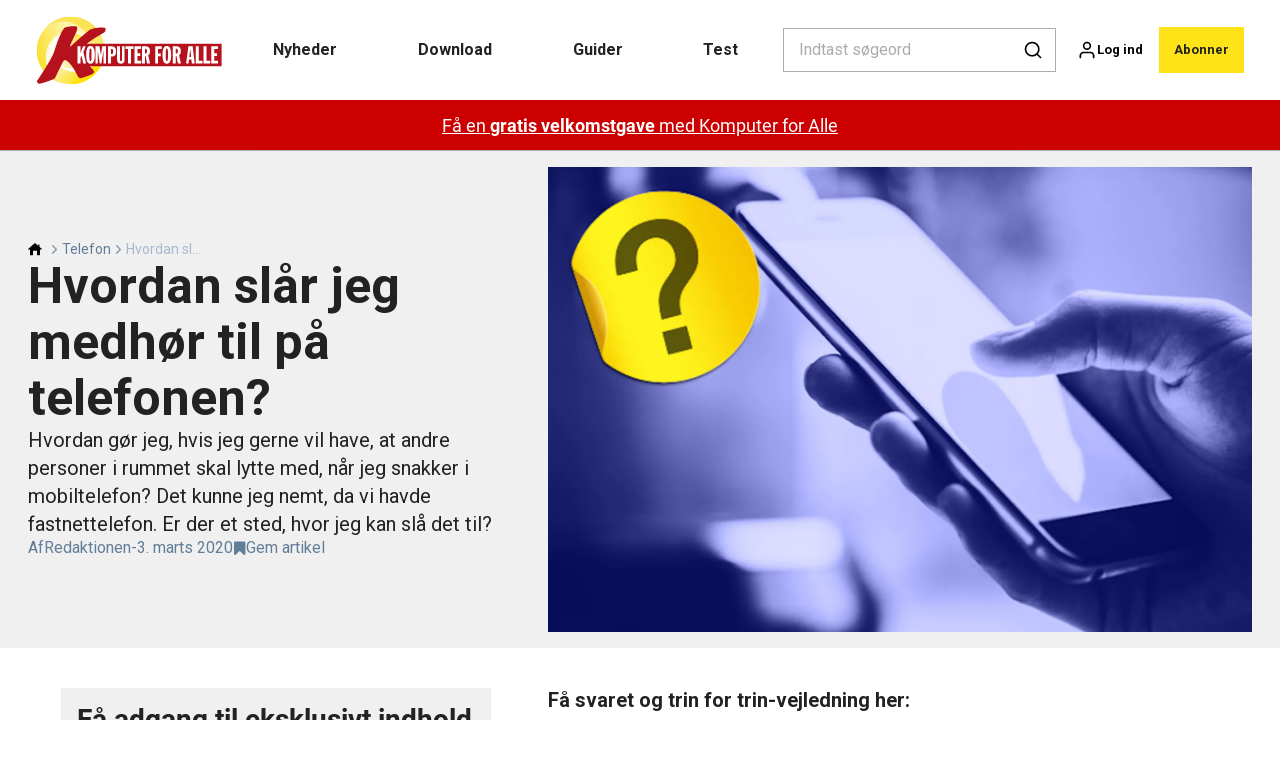

--- FILE ---
content_type: text/html; charset=utf-8
request_url: https://komputer.dk/telefon/hvordan-slaar-jeg-medhoer-til-paa-telefonen
body_size: 44094
content:
<!doctype html>
<html data-n-head-ssr lang="da" data-n-head="%7B%22lang%22:%7B%22ssr%22:%22da%22%7D%7D">
  <head >
    <title>Hvordan slår jeg medhør til på telefonen? | komputer.dk</title><meta data-n-head="ssr" charset="utf-8"><meta data-n-head="ssr" name="viewport" content="width=device-width, initial-scale=1"><meta data-n-head="ssr" name="mobile-web-app-capable" content="yes"><meta data-n-head="ssr" name="apple-mobile-web-app-capable" content="yes"><meta data-n-head="ssr" name="apple-mobile-web-app-status-bar-style" content="black"><meta data-n-head="ssr" name="HandheldFriendly" content="true"><meta data-n-head="ssr" http-equiv="Accept-CH" content="DPR, Width, Viewport-Width"><meta data-n-head="ssr" http-equiv="X-UA-Compatible" content="IE=edge,chrome=1"><meta data-n-head="ssr" name="format-detection" content="telephone=no,date=no,address=no,email=no,url=no"><meta data-n-head="ssr" name="bwlVersion" content="1.5.2"><meta data-n-head="ssr" property="fb:app_id" content="casper.trolle@bonnier.dk"><meta data-n-head="ssr" property="og:locale" content="da_DK"><meta data-n-head="ssr" property="og:site_name" content="KOMPUTER FOR ALLE"><meta data-n-head="ssr" property="theme-color" content="#ed4b36"><meta data-n-head="ssr" name="description" content="Hvordan slår jeg medhør til på telefonen?"><meta data-n-head="ssr" property="og:url" content="https://komputer.dk/telefon/hvordan-slaar-jeg-medhoer-til-paa-telefonen"><meta data-n-head="ssr" property="og:title" content="Hvordan slår jeg medhør til på telefonen?"><meta data-n-head="ssr" property="og:description" content="Hvordan slår jeg medhør til på telefonen?"><meta data-n-head="ssr" property="og:type" content="article"><meta data-n-head="ssr" property="article:published_time" content="2020-03-03T10:00:34.000Z"><meta data-n-head="ssr" property="article:modified_time" content="2022-09-05T15:26:12.000Z"><meta data-n-head="ssr" property="article:section" content="Telefon"><meta data-n-head="ssr" property="og:article:author" content="Redaktionen"><meta data-n-head="ssr" property="og:image" content="https://images.bonnier.cloud/files/kom/production/2021/12/07145422/Sp_Telefon.png?max-w=1200&amp;max-h=630&amp;fit=crop"><meta data-n-head="ssr" property="og:image:type" content="image/jpeg"><meta data-n-head="ssr" property="og:image:secure_url" content="https://images.bonnier.cloud/files/kom/production/2021/12/07145422/Sp_Telefon.png?max-w=1200&amp;max-h=630&amp;fit=crop"><meta data-n-head="ssr" property="og:image:width" content="1200"><meta data-n-head="ssr" property="og:image:height" content="630"><meta data-n-head="ssr" name="twitter:card" content="summary_large_image"><meta data-n-head="ssr" name="twitter:description" content="Hvordan slår jeg medhør til på telefonen?"><meta data-n-head="ssr" name="twitter:title" content="Hvordan slår jeg medhør til på telefonen?"><meta data-n-head="ssr" name="twitter:image" content="https://images.bonnier.cloud/files/kom/production/2021/12/07145422/Sp_Telefon.png"><meta data-n-head="ssr" name="twitter:image" content="https://images.bonnier.cloud/files/kom/production/2021/12/07145422/Sp_Telefon.png"><meta data-n-head="ssr" name="cxense-site-id" content="1130528580386967206"><meta data-n-head="ssr" name="cXenseParse:bod-country" content="dk"><meta data-n-head="ssr" name="cXenseParse:bod-brand" content="KOM"><meta data-n-head="ssr" name="cXenseParse:bod-language" content="da"><meta data-n-head="ssr" name="cXenseParse:articleid" content="70965"><meta data-n-head="ssr" name="cXenseParse:bod-pagetype" content="article"><meta data-n-head="ssr" name="cXenseParse:pageclass" content="content"><meta data-n-head="ssr" name="cXenseParse:title" content="Hvordan slår jeg medhør til på telefonen?"><meta data-n-head="ssr" name="cXenseParse:body-text" content="### Få svaret og trin for trin-vejledning her: Ja, på stort set alle mobiltelefonerkan du aktiveremedhør. Du skal slå det til i dintelefon-app, når du modtageret opkald eller ringer op. Deter helt simpelt, som du kan se herunder."><meta data-n-head="ssr" name="cXenseParse:description" content="Hvordan slår jeg medhør til på telefonen?"><meta data-n-head="ssr" name="cXenseParse:image" content="https://images.bonnier.cloud/files/kom/production/2021/12/07145422/Sp_Telefon.png"><meta data-n-head="ssr" name="cXenseParse:bod-danishsearchtitle" content="Hvordan slår jeg medhør til på telefonen?"><meta data-n-head="ssr" name="cXenseParse:recs:recommendable" content="true"><meta data-n-head="ssr" name="cXenseParse:bod-metatag-changedate" content="2022-09-05T15:26:12.000Z"><meta data-n-head="ssr" name="cXenseParse:recs:publishtime" content="2020-03-03T10:00:34.000Z"><meta data-n-head="ssr" name="cXenseParse:time:bod-featuredtime" content="2020-03-03T10:00:34.000Z"><meta data-n-head="ssr" name="cXenseParse:bod-reading-time" content="0"><meta data-n-head="ssr" name="cXenseParse:bod-taxo-cat" content="Telefon"><meta data-n-head="ssr" name="cXenseParse:bod-taxo-cat-url" content="https://komputer.dk/telefon"><meta data-n-head="ssr" name="cXenseParse:bod-taxo-cat-top" content="Telefon"><meta data-n-head="ssr" name="cXenseParse:bod-taxo-editorial-type" content="Spørgsmål og svar"><meta data-n-head="ssr" name="bcm-brand" content="KOM"><meta data-n-head="ssr" name="bcm-country" content="dk"><meta data-n-head="ssr" name="bcm-type" content="site"><meta data-n-head="ssr" name="bcm-tablet-breakpoint" content="1025"><meta data-n-head="ssr" name="bcm-mobile-breakpoint" content="768"><meta data-n-head="ssr" name="bcm-title" content="Hvordan slår jeg medhør til på telefonen?"><meta data-n-head="ssr" name="bcm-sub" content="Telefon"><meta data-n-head="ssr" name="bcm-categories" content="Telefon"><meta data-n-head="ssr" name="bcm-tags" content=""><meta data-n-head="ssr" name="robots" content="max-image-preview:large"><meta data-n-head="ssr" property="bad:device" name="bad:device" content="desktop"><meta data-n-head="ssr" property="bad:pageType" name="bad:pageType" content="article"><meta data-n-head="ssr" data-n-head="ssr" name="cXenseParse:bod-dominantimage-crop-tv" content="q=60&amp;fp-x=0.5&amp;fp-y=0.5&amp;fit=crop&amp;crop=focalpoint&amp;ar=13:9"><meta data-n-head="ssr" data-n-head="ssr" name="cXenseParse:bod-dominantimage-crop-square" content="q=60&amp;fp-x=0.5&amp;fp-y=0.5&amp;fit=crop&amp;crop=focalpoint&amp;ar=1:1"><meta data-n-head="ssr" data-n-head="ssr" name="cXenseParse:bod-dominantimage-crop-wide169" content="q=60&amp;fp-x=0.5&amp;fp-y=0.5&amp;fit=crop&amp;crop=focalpoint&amp;ar=16:9"><link data-n-head="ssr" rel="icon" type="image/x-icon" href="/favicon.ico"><link data-n-head="ssr" rel="preconnect" href="https://dev.visualwebsiteoptimizer.com"><link data-n-head="ssr" rel="canonical" href="https://komputer.dk/telefon/hvordan-slaar-jeg-medhoer-til-paa-telefonen"><link data-n-head="ssr" rel="alternate" type="application/rss+xml" title="KOMPUTER FOR ALLE RSS feed" href="https://komputer.dk/feed/rss"><link data-n-head="ssr" rel="alternate" hreflang="nb-NO" href="https://komputer.no/telefon/hvordan-sla-pa-hoyttaler-pa-telefonen"><link data-n-head="ssr" rel="alternate" hreflang="da-DK" href="https://komputer.dk/telefon/hvordan-slaar-jeg-medhoer-til-paa-telefonen"><link data-n-head="ssr" rel="alternate" hreflang="sv-SE" href="https://pctidningen.se/telefon/aktivera-medhorning-i-mobiltelefonen"><link data-n-head="ssr" rel="alternate" hreflang="fi-FI" href="https://kotimikro.fi/puhelin/miten-puhelu-ohjataan-kaiuttimeen"><link data-n-head="ssr" rel="preload" as="image" href="https://images-bonnier.imgix.net/files/kom/production/2021/12/07145422/Sp_Telefon.png?auto=compress,format&amp;w=1500&amp;fp-x=0.5&amp;fp-y=0.5 1500w" srcset="https://images-bonnier.imgix.net/files/kom/production/2021/12/07145422/Sp_Telefon.png?auto=compress,format&amp;w=1500&amp;fp-x=0.5&amp;fp-y=0.5 1500w, https://images-bonnier.imgix.net/files/kom/production/2021/12/07145422/Sp_Telefon.png?auto=compress,format&amp;w=1024&amp;fp-x=0.5&amp;fp-y=0.5 1024w, https://images-bonnier.imgix.net/files/kom/production/2021/12/07145422/Sp_Telefon.png?auto=compress,format&amp;w=600&amp;fp-x=0.5&amp;fp-y=0.5 600w, https://images-bonnier.imgix.net/files/kom/production/2021/12/07145422/Sp_Telefon.png?auto=compress,format&amp;w=500&amp;fp-x=0.5&amp;fp-y=0.5 500w, https://images-bonnier.imgix.net/files/kom/production/2021/12/07145422/Sp_Telefon.png?auto=compress,format&amp;w=400&amp;fp-x=0.5&amp;fp-y=0.5 400w, https://images-bonnier.imgix.net/files/kom/production/2021/12/07145422/Sp_Telefon.png?auto=compress,format&amp;w=350&amp;fp-x=0.5&amp;fp-y=0.5 350w, https://images-bonnier.imgix.net/files/kom/production/2021/12/07145422/Sp_Telefon.png?auto=compress,format&amp;w=300&amp;fp-x=0.5&amp;fp-y=0.5 300w, https://images-bonnier.imgix.net/files/kom/production/2021/12/07145422/Sp_Telefon.png?auto=compress,format&amp;w=275&amp;fp-x=0.5&amp;fp-y=0.5 275w, https://images-bonnier.imgix.net/files/kom/production/2021/12/07145422/Sp_Telefon.png?auto=compress,format&amp;w=250&amp;fp-x=0.5&amp;fp-y=0.5 250w, https://images-bonnier.imgix.net/files/kom/production/2021/12/07145422/Sp_Telefon.png?auto=compress,format&amp;w=225&amp;fp-x=0.5&amp;fp-y=0.5 225w, https://images-bonnier.imgix.net/files/kom/production/2021/12/07145422/Sp_Telefon.png?auto=compress,format&amp;w=200&amp;fp-x=0.5&amp;fp-y=0.5 200w, https://images-bonnier.imgix.net/files/kom/production/2021/12/07145422/Sp_Telefon.png?auto=compress,format&amp;w=185&amp;fp-x=0.5&amp;fp-y=0.5 185w"><script data-n-head="ssr" type="text/javascript" id="vwoCode">  window._vwo_code || (function() {
            var account_id = 713144,
                version = 2.1,
                settings_tolerance = 2000,
                hide_element = 'body',
                hide_element_style = 'opacity:0 !important;filter:alpha(opacity=0) !important;background:none !important;transition:none !important;',
                f = false, w = window, d = document, v = d.querySelector('#vwoCode'),
                cK = '_vwo_' + account_id + '_settings', cc = {};
            try {
              var c = JSON.parse(localStorage.getItem('_vwo_' + account_id + '_config'));
              cc = c && typeof c === 'object' ? c : {};
            } catch (e) {}
            var stT = cc.stT === 'session' ? w.sessionStorage : w.localStorage;
            code = {
              use_existing_jquery: function() { return typeof use_existing_jquery !== 'undefined' ? use_existing_jquery : undefined; },
              library_tolerance: function() { return typeof library_tolerance !== 'undefined' ? library_tolerance : undefined; },
              settings_tolerance: function() { return cc.sT || settings_tolerance; },
              hide_element_style: function() { return '{' + (cc.hES || hide_element_style) + '}'; },
              hide_element: function() {
                if (performance.getEntriesByName('first-contentful-paint')[0]) { return ''; }
                return typeof cc.hE === 'string' ? cc.hE : hide_element;
              },
              getVersion: function() { return version; },
              finish: function(e) {
                if (!f) {
                  f = true;
                  var t = d.getElementById('_vis_opt_path_hides');
                  if (t) t.parentNode.removeChild(t);
                  if (e) (new Image).src = 'https://dev.visualwebsiteoptimizer.com/ee.gif?a=' + account_id + e;
                }
              },
              finished: function() { return f; },
              addScript: function(e) {
                var t = d.createElement('script');
                t.type = 'text/javascript';
                if (e.src) { t.src = e.src; } else { t.text = e.text; }
                d.getElementsByTagName('head')[0].appendChild(t);
              },
              load: function(e, t) {
                var i = this.getSettings(), n = d.createElement('script'), r = this;
                t = t || {};
                if (i) {
                  n.textContent = i;
                  d.getElementsByTagName('head')[0].appendChild(n);
                  if (!w.VWO || VWO.caE) {
                    stT.removeItem(cK);
                    r.load(e);
                  }
                } else {
                  var o = new XMLHttpRequest();
                  o.open('GET', e, true);
                  o.withCredentials = !t.dSC;
                  o.responseType = t.responseType || 'text';
                  o.onload = function() {
                    if (t.onloadCb) { return t.onloadCb(o, e); }
                    if (o.status === 200) { _vwo_code.addScript({ text: o.responseText }); }
                    else { _vwo_code.finish('&e=loading_failure:' + e); }
                  };
                  o.onerror = function() {
                    if (t.onerrorCb) { return t.onerrorCb(e); }
                    _vwo_code.finish('&e=loading_failure:' + e);
                  };
                  o.send();
                }
              },
              getSettings: function() {
                try {
                  var e = stT.getItem(cK);
                  if (!e) { return; }
                  e = JSON.parse(e);
                  if (Date.now() > e.e) {
                    stT.removeItem(cK);
                    return;
                  }
                  return e.s;
                } catch (e) { return; }
              },
              init: function() {
                if (d.URL.indexOf('__vwo_disable__') > -1) return;
                var e = this.settings_tolerance();
                w._vwo_settings_timer = setTimeout(function() {
                  _vwo_code.finish();
                  stT.removeItem(cK);
                }, e);
                var t;
                if (this.hide_element() !== 'body') {
                  t = d.createElement('style');
                  var i = this.hide_element(), n = i ? i + this.hide_element_style() : '', r = d.getElementsByTagName('head')[0];
                  t.setAttribute('id', '_vis_opt_path_hides');
                  v && t.setAttribute('nonce', v.nonce);
                  t.setAttribute('type', 'text/css');
                  if (t.styleSheet) t.styleSheet.cssText = n;
                  else t.appendChild(d.createTextNode(n));
                  r.appendChild(t);
                } else {
                  t = d.getElementsByTagName('head')[0];
                  var n = d.createElement('div');
                  n.style.cssText = 'z-index: 2147483647 !important;position: fixed !important;left: 0 !important;top: 0 !important;width: 100% !important;height: 100% !important;background: white !important;';
                  n.setAttribute('id', '_vis_opt_path_hides');
                  n.classList.add('_vis_hide_layer');
                  t.parentNode.insertBefore(n, t.nextSibling);
                }
                var o = 'https://dev.visualwebsiteoptimizer.com/j.php?a=' + account_id + '&u=' + encodeURIComponent(d.URL) + '&vn=' + version;
                if (w.location.search.indexOf('_vwo_xhr') !== -1) {
                  this.addScript({ src: o });
                } else {
                  this.load(o + '&x=true');
                }
              }
            };
            w._vwo_code = code;
            code.init();
          })();
      
          window.VWO = window.VWO || [];
          window.VWO.push(['onVariationApplied', function(data) {
            var expId = data[1];
            var variationId = data[2];
            if (typeof(_vwo_exp[expId].comb_n[variationId]) !== 'undefined' && ['VISUAL_AB', 'VISUAL', 'SPLIT_URL', 'SURVEY'].indexOf(_vwo_exp[expId].type) > -1) {
              var x = [_vwo_exp[expId].comb_n[variationId]];
              window._mfq = window._mfq || [];
              window._mfq.push(["tag", "Variant: " + x]);
            }
          }]);  </script><script data-n-head="ssr" data-hid="gtm-script">if(!window._gtm_init){window._gtm_init=1;(function(w,n,d,m,e,p){w[d]=(w[d]==1||n[d]=='yes'||n[d]==1||n[m]==1||(w[e]&&w[e][p]&&w[e][p]()))?1:0})(window,navigator,'doNotTrack','msDoNotTrack','external','msTrackingProtectionEnabled');(function(w,d,s,l,x,y){w[x]={};w._gtm_inject=function(i){if(w.doNotTrack||w[x][i])return;w[x][i]=1;w[l]=w[l]||[];w[l].push({'gtm.start':new Date().getTime(),event:'gtm.js'});var f=d.getElementsByTagName(s)[0],j=d.createElement(s);j.async=true;j.src='https://www.googletagmanager.com/gtm.js?id='+i;f.parentNode.insertBefore(j,f);}})(window,document,'script','dataLayer','_gtm_ids','_gtm_inject')}</script><script data-n-head="ssr" data-hid="CookieConsent" id="CookieConsent" type="text/javascript" charset="utf-8">window.gdprAppliesGlobally=true;(function(){function r(e){if(!window.frames[e]){if(document.body&&document.body.firstChild){var t=document.body;var n=document.createElement("iframe");n.style.display="none";n.name=e;n.title=e;t.insertBefore(n,t.firstChild)}else{setTimeout(function(){r(e)},5)}}}function e(n,i,o,c,s){function e(e,t,n,r){if(typeof n!=="function"){return}if(!window[i]){window[i]=[]}var a=false;if(s){a=s(e,r,n)}if(!a){window[i].push({command:e,version:t,callback:n,parameter:r})}}e.stub=true;e.stubVersion=2;function t(r){if(!window[n]||window[n].stub!==true){return}if(!r.data){return}var a=typeof r.data==="string";var e;try{e=a?JSON.parse(r.data):r.data}catch(t){return}if(e[o]){var i=e[o];window[n](i.command,i.version,function(e,t){var n={};n[c]={returnValue:e,success:t,callId:i.callId};r.source.postMessage(a?JSON.stringify(n):n,"*")},i.parameter)}}if(typeof window[n]!=="function"){window[n]=e;if(window.addEventListener){window.addEventListener("message",t,false)}else{window.attachEvent("onmessage",t)}}}e("__tcfapi","__tcfapiBuffer","__tcfapiCall","__tcfapiReturn");r("__tcfapiLocator");(function(e,t){var n=document.createElement("link");n.rel="preload";n.as="script";var r=document.createElement("script");r.id="spcloader";r.type="text/javascript";r["async"]=true;r.charset="utf-8";var a="https://sdk.privacy-center.org/"+e+"/loader.js?target_type=notice&target="+t;n.href=a;r.src=a;var i=document.getElementsByTagName("script")[0];i.parentNode.insertBefore(n,i);i.parentNode.insertBefore(r,i)})("fb809c51-e9cd-4e35-a92d-e44bb858841e","Yfw4A4Dy")})();</script><script data-n-head="ssr" data-hid="DidomiConfig" innterHTML="window.didomiConfig = {
        user: {
          bots: {
            consentRequired: false,
            types: ['crawlers', 'performance'],
            extraUserAgents: [],
          }
        }
      }" type="text/javascript" charset="utf-8"></script><script data-n-head="ssr" data-hid="gpt-script-id" src="https://securepubads.g.doubleclick.net/tag/js/gpt.js" data-vendor="google"></script><script data-n-head="ssr" data-hid="rubicon-script-id" src="https://micro.rubiconproject.com/prebid/dynamic/12954.js?site=BP_DK" id="rubicon-script-id" data-vendor="iab:52"></script><script data-n-head="ssr" data-hid="cxense" src="https://cdn.cxense.com/cx.cce.js" defer ssr="false"></script><script data-n-head="ssr" data-hid="common-bonnier-datalayer-cloud-script" src="https://europe-west1-bonnier-big-data.cloudfunctions.net/commonBonnierDataLayer" async></script><script data-n-head="ssr" data-hid="cxense-init" type="text/javascript" charset="utf-8">
            window.cX = window.cX || {}
            window.cX.callQueue = window.cX.callQueue || []
            window.cX.callQueue.push(['setSiteId', '1130528580386967206'])
            window.cX.callQueue.push(['sendPageViewEvent'])
          </script><script data-n-head="ssr" data-hid="piano-script" type="text/javascript" charset="utf-8" ssr="false">
          tp = window.tp || [];
          tp.push(["setAid", 'm7aJBSovpu']);
          tp.push(["setSandbox", false]);
          tp.push(["setCxenseSiteId", '1130528580386967206']);

          (function(src) {
              var a = document.createElement("script");
              a.type = "text/javascript";
              a.async = true;
              a.src = src;
              var b = document.getElementsByTagName("script")[0];
              b.parentNode.insertBefore(a, b)
          })("https://cdn.tinypass.com/api/tinypass.min.js");
      </script><script data-n-head="ssr" type="application/ld+json">[{"@context":"https://schema.org","@type":"Article","@id":"https://komputer.dk/telefon/hvordan-slaar-jeg-medhoer-til-paa-telefonen#article","inLanguage":"da-DK","url":"https://komputer.dk/telefon/hvordan-slaar-jeg-medhoer-til-paa-telefonen","mainEntityOfPage":"https://komputer.dk/telefon/hvordan-slaar-jeg-medhoer-til-paa-telefonen","name":"Hvordan slår jeg medhør til på telefonen?","image":"https://images.bonnier.cloud/files/kom/production/2021/12/07145422/Sp_Telefon.png","description":"Hvordan slår jeg medhør til på telefonen?","headline":"Hvordan slår jeg medhør til på telefonen?","datePublished":"2020-03-03T10:00:34.000Z","dateModified":"2022-09-05T15:26:12.000Z","publisher":[{"@type":"Organization","url":"https://komputer.dk","name":"KOMPUTER FOR ALLE","description":"Få mere glæde af din pc med Komputer for alle. Her finder du pc-hjælp, test af computere, software og hardware, nyheder og meget mere. Besøg www.komputer.dk - hjemmesiden for Danmarks mest læste computermagasin.","logo":[{"@type":"ImageObject","url":"komputer.dk/logo.png"}]}],"author":[{"@type":"Person","@id":"https://komputer.dk/author#Person","name":"Redaktionen","url":"https://komputer.dk/author","jobTitle":null,"description":"","image":[]}],"potentialAction":[{"@type":"ReadAction","target":["https://komputer.dk"]},{"@type":"SearchAction","target":[{"@type":"EntryPoint","urlTemplate":"https://komputer.dk/search?s={search_term_string}"}],"query-input":[{"@type":"PropertyValueSpecification","valueRequired":"https://schema.org/True","valueName":"search_term_string"}]}]},{"@context":"https://schema.org","@type":"ItemList","itemListElement":[]},{"@context":"https://schema.org","@type":"ItemList","itemListElement":[]},{"@context":"https://schema.org","@type":"BreadcrumbList","itemListElement":[{"@context":"https://schema.org","@type":"ListItem","position":0,"name":"telefon","item":"https://komputer.dk/telefon"},{"@context":"https://schema.org","@type":"ListItem","position":1,"name":"hvordan slaar jeg medhoer til paa telefonen","item":null}]},{"@context":"https://schema.org","@type":"Article","@id":"https://komputer.dk/telefon/hvordan-slaar-jeg-medhoer-til-paa-telefonen#article","inLanguage":"da-DK","isAccessibleForFree":false,"hasPart":[{"@type":"WebPageElement","isAccessibleForFree":false,"cssSelector":".paywall-2"},{"@type":"WebPageElement","isAccessibleForFree":false,"cssSelector":".paywall-3"}]}]</script><link rel="preload" href="/_nuxt/87b4105.js" as="script"><link rel="preload" href="/_nuxt/e06dee2.js" as="script"><link rel="preload" href="/_nuxt/css/2d01f6a.css" as="style"><link rel="preload" href="/_nuxt/642ccf0.js" as="script"><link rel="preload" href="/_nuxt/css/5e2a6cd.css" as="style"><link rel="preload" href="/_nuxt/5b19473.js" as="script"><link rel="preload" href="/_nuxt/97ffd20.js" as="script"><link rel="preload" href="/_nuxt/css/f774af6.css" as="style"><link rel="preload" href="/_nuxt/d901aeb.js" as="script"><link rel="preload" href="/_nuxt/css/f67e390.css" as="style"><link rel="preload" href="/_nuxt/8bc0a53.js" as="script"><link rel="preload" href="/_nuxt/32756af.js" as="script"><link rel="preload" href="/_nuxt/css/475bc72.css" as="style"><link rel="preload" href="/_nuxt/d1731f4.js" as="script"><link rel="preload" href="/_nuxt/css/e86d5b9.css" as="style"><link rel="preload" href="/_nuxt/005dfcb.js" as="script"><link rel="preload" href="/_nuxt/css/9c1bd75.css" as="style"><link rel="preload" href="/_nuxt/5a9e2ce.js" as="script"><link rel="preload" href="/_nuxt/css/fd249dc.css" as="style"><link rel="preload" href="/_nuxt/d8de0eb.js" as="script"><link rel="stylesheet" href="/_nuxt/css/2d01f6a.css"><link rel="stylesheet" href="/_nuxt/css/5e2a6cd.css"><link rel="stylesheet" href="/_nuxt/css/f774af6.css"><link rel="stylesheet" href="/_nuxt/css/f67e390.css"><link rel="stylesheet" href="/_nuxt/css/475bc72.css"><link rel="stylesheet" href="/_nuxt/css/e86d5b9.css"><link rel="stylesheet" href="/_nuxt/css/9c1bd75.css"><link rel="stylesheet" href="/_nuxt/css/fd249dc.css">
  </head>
  <body class="no-js" data-n-head="%7B%22class%22:%7B%22ssr%22:%22no-js%22%7D%7D">
    <noscript data-n-head="ssr" data-hid="gtm-noscript" data-pbody="true"><iframe src="https://www.googletagmanager.com/ns.html?id=GTM-5HQ6KLM&" height="0" width="0" style="display:none;visibility:hidden" title="gtm"></iframe></noscript><div data-server-rendered="true" id="__nuxt"><!----><div id="__layout"><main data-fetch-key="data-v-fc0c0226:0" style="position:relative;" data-v-fc0c0226><div id="mkt-placement-5" data-v-afb14004 data-v-fc0c0226></div> <div id="mkt-placement-4" data-v-afb14004 data-v-fc0c0226></div> <div id="mkt-placement-11" data-v-afb14004 data-v-fc0c0226></div> <div data-v-fc0c0226><div class="vue-portal-target" data-v-fc0c0226></div></div> <header class="header grid" data-v-bad8a02a data-v-fc0c0226><div class="header__row grid__item--content-wide" data-v-bad8a02a><a href="/" title="Tilbage til forsiden" class="header__logo nuxt-link-active" data-v-98251efe data-v-bad8a02a><img src="/logo_dk.svg" alt="Brand logo" class="logo" data-v-98251efe></a> <nav class="header__menu" data-v-bad8a02a><ul class="menu" data-v-bad8a02a><li class="menu__item" data-v-bad8a02a><a href="/tags/nyhed" class="menu__link" data-v-bad8a02a>
            Nyheder
          </a> <ul class="submenu" style="display:none;" data-v-bad8a02a><li class="submenu__item" data-v-bad8a02a><a href="/computer" class="submenu__link" data-v-bad8a02a>
                Computer
              </a></li><li class="submenu__item" data-v-bad8a02a><a href="/sikkerhed" class="submenu__link" data-v-bad8a02a>
                Sikkerhed
              </a></li><li class="submenu__item" data-v-bad8a02a><a href="/computerudstyr" class="submenu__link" data-v-bad8a02a>
                Computerudstyr
              </a></li><li class="submenu__item" data-v-bad8a02a><a href="/computerudstyr/operativsystem/windows-10" class="submenu__link" data-v-bad8a02a>
                Windows 10
              </a></li><li class="submenu__item" data-v-bad8a02a><a href="/computerudstyr/operativsystem/windows-11" class="submenu__link" data-v-bad8a02a>
                Windows 11
              </a></li><li class="submenu__item" data-v-bad8a02a><a href="/kunstig-intelligens" class="submenu__link" data-v-bad8a02a>
                Kunstig intelligens
              </a></li><li class="submenu__item" data-v-bad8a02a><a href="/telefon" class="submenu__link nuxt-link-active" data-v-bad8a02a>
                Mobil
              </a></li><li class="submenu__item" data-v-bad8a02a><a href="/internet" class="submenu__link" data-v-bad8a02a>
                Internet
              </a></li><li class="submenu__item" data-v-bad8a02a><a href="/programmer" class="submenu__link" data-v-bad8a02a>
                Programmer
              </a></li><li class="submenu__item" data-v-bad8a02a><a href="/tablet" class="submenu__link" data-v-bad8a02a>
                Tablet
              </a></li><li class="submenu__item" data-v-bad8a02a><a href="/it-og-samfund" class="submenu__link" data-v-bad8a02a>
                IT og samfund
              </a></li><li class="submenu__item" data-v-bad8a02a><a href="/foto" class="submenu__link" data-v-bad8a02a>
                Foto
              </a></li><li class="submenu__item" data-v-bad8a02a><a href="/komputer-for-alle/sikkerhedsalarm" class="submenu__link" data-v-bad8a02a>
                Sikkerhedsalarm
              </a></li></ul></li><li class="menu__item" data-v-bad8a02a><a href="/download" class="menu__link" data-v-bad8a02a>
            Download
          </a> <ul class="submenu" style="display:none;" data-v-bad8a02a><li class="submenu__item" data-v-bad8a02a><a href="/download-alle-programmer" class="submenu__link" data-v-bad8a02a>
                Alle programmer
              </a></li><li class="submenu__item" data-v-bad8a02a><a href="/fordelszonen" class="submenu__link" data-v-bad8a02a>
                Fordelszonen
              </a></li><li class="submenu__item" data-v-bad8a02a><a href="/sikkerhedspakke" class="submenu__link" data-v-bad8a02a>
                Sikkerhedspakke
              </a></li><li class="submenu__item" data-v-bad8a02a><a href="/download-backupprogrammer" class="submenu__link" data-v-bad8a02a>
                Backupprogrammer
              </a></li><li class="submenu__item" data-v-bad8a02a><a href="/download-billedbehandling" class="submenu__link" data-v-bad8a02a>
                Billedbehandling
              </a></li><li class="submenu__item" data-v-bad8a02a><a href="/download-kontorprogrammer" class="submenu__link" data-v-bad8a02a>
                Kontorprogrammer
              </a></li><li class="submenu__item" data-v-bad8a02a><a href="/download-optimeringsprogrammer" class="submenu__link" data-v-bad8a02a>
                Optimeringsprogrammer
              </a></li><li class="submenu__item" data-v-bad8a02a><a href="/download-videoredigering" class="submenu__link" data-v-bad8a02a>
                Videoredigering
              </a></li><li class="submenu__item" data-v-bad8a02a><a href="/download-lynguide" class="submenu__link" data-v-bad8a02a>
                Lynguider
              </a></li><li class="submenu__item" data-v-bad8a02a><a href="/download-e-boeger" class="submenu__link" data-v-bad8a02a>
                E-bøger
              </a></li><li class="submenu__item" data-v-bad8a02a><a href="/download-hobby" class="submenu__link" data-v-bad8a02a>
                Hobby
              </a></li><li class="submenu__item" data-v-bad8a02a><a href="/download-ekstra" class="submenu__link" data-v-bad8a02a>
                Ekstra til din pc
              </a></li><li class="submenu__item" data-v-bad8a02a><a href="/artikler-fra-bladet" class="submenu__link" data-v-bad8a02a>
                Artikler fra bladet
              </a></li></ul></li><li class="menu__item" data-v-bad8a02a><a href="/guider" class="menu__link" data-v-bad8a02a>
            Guider
          </a> <ul class="submenu" style="display:none;" data-v-bad8a02a><li class="submenu__item" data-v-bad8a02a><a href="/guider" class="submenu__link" data-v-bad8a02a>
                Alle guider
              </a></li><li class="submenu__item" data-v-bad8a02a><a href="/spoergsmaal-og-svar" class="submenu__link" data-v-bad8a02a>
                Spørgsmål og svar
              </a></li><li class="submenu__item" data-v-bad8a02a><a href="/guider-om-sikkerhed" class="submenu__link" data-v-bad8a02a>
                Guider om sikkerhed
              </a></li><li class="submenu__item" data-v-bad8a02a><a href="/redaktionen-anbefaler" class="submenu__link" data-v-bad8a02a>
                Redaktionen anbefaler
              </a></li><li class="submenu__item" data-v-bad8a02a><a href="/videoer" class="submenu__link" data-v-bad8a02a>
                Videoguider
              </a></li><li class="submenu__item" data-v-bad8a02a><a href="/test-og-quiz" class="submenu__link" data-v-bad8a02a>
                Test og quiz
              </a></li></ul></li><li class="menu__item" data-v-bad8a02a><a href="/test" class="menu__link" data-v-bad8a02a>
            Test
          </a> <ul class="submenu" style="display:none;" data-v-bad8a02a><li class="submenu__item" data-v-bad8a02a><a href="/test-af-computer" class="submenu__link" data-v-bad8a02a>
                Test af computer
              </a></li><li class="submenu__item" data-v-bad8a02a><a href="/test-af-mobiltelefoner" class="submenu__link" data-v-bad8a02a>
                Test af mobiltelefoner
              </a></li><li class="submenu__item" data-v-bad8a02a><a href="/test-af-tablet" class="submenu__link" data-v-bad8a02a>
                Test af tablet
              </a></li><li class="submenu__item" data-v-bad8a02a><a href="/test-af-overvaagningskamera" class="submenu__link" data-v-bad8a02a>
                Test af overvågningskamera
              </a></li><li class="submenu__item" data-v-bad8a02a><a href="/test-af-printer" class="submenu__link" data-v-bad8a02a>
                Test af printer
              </a></li><li class="submenu__item" data-v-bad8a02a><a href="/test-af-router" class="submenu__link" data-v-bad8a02a>
                Test af router
              </a></li><li class="submenu__item" data-v-bad8a02a><a href="/test-af-udstyr-til-det-smarte-hjem" class="submenu__link" data-v-bad8a02a>
                Test af udstyr til det smarte hjem
              </a></li><li class="submenu__item" data-v-bad8a02a><a href="/test" class="submenu__link" data-v-bad8a02a>
                Alle test
              </a></li></ul></li></ul></nav> <div class="header__search" data-v-bad8a02a><div class="search" data-v-bad8a02a><button class="btn btn--border-alt btn--sm btn--narrow search__toggle" data-v-bad8a02a><svg viewBox="0 0 24 24" class="search__toggle__icon search__toggle__icon--close" data-v-bad8a02a><use xlink:href="/_nuxt/img/sprite.fbff01f.svg#close"></use></svg> <svg viewBox="0 0 24 24" class="search__toggle__icon search__toggle__icon--search" data-v-bad8a02a><use xlink:href="/_nuxt/img/sprite.fbff01f.svg#search"></use></svg> <span class="search__toggle--label" data-v-bad8a02a>
            Søg
          </span></button> <div class="search__wrapper searchForm" data-v-bad8a02a><form action="/search" method="get" class="search__form" data-v-bad8a02a><input id="main-search-input" placeholder="Indtast søgeord" name="s" type="search" value class="search__input hide-clear" data-v-bad8a02a> <button type="submit" class="search__submit" data-v-bad8a02a><svg viewBox="0 0 24 24" class="search__svg" data-v-bad8a02a><use xlink:href="/_nuxt/img/sprite.fbff01f.svg#search"></use></svg></button></form></div></div></div> <div class="header__tools" data-v-bad8a02a><div class="tools" data-v-bad8a02a><button class="btn btn--border-alt btn--sm btn--narrow toggleLogin" style="display:none;" data-v-bad8a02a><svg viewBox="0 0 21 21" class="search__svg" data-v-bad8a02a><use xlink:href="/_nuxt/img/sprite.fbff01f.svg#user"></use></svg> <span class="tools__label tools__item--login-label" data-v-bad8a02a></span></button> <a href="https://id.bonnierpublications.com/login" class="btn btn--border-alt btn--sm btn--narrow" style="display:;" data-v-bad8a02a><svg viewBox="0 0 21 21" class="search__svg" data-v-bad8a02a><use xlink:href="/_nuxt/img/sprite.fbff01f.svg#user"></use></svg> <span class="tools__label tools__item--login-label hidden-sm-down" data-v-bad8a02a>
            Log ind</span></a> <button class="btn btn--sm btn--green btn--subscribe mkt-subscribe-trigger" style="display:;" data-v-bad8a02a>
          Abonner
        </button> <label for="main-menu-toggle" aria-controls="offcanvas" tabindex="0" class="hamburger" data-v-bad8a02a><svg viewBox="0 0 22 17" class="hamburger__icon" data-v-bad8a02a><use xlink:href="/_nuxt/img/sprite.fbff01f.svg#hamburger-bold"></use></svg> <span class="hamburger__label hidden" data-v-bad8a02a>
            Menu
          </span></label> <div tabindex="-1" class="user-menu" data-v-bad8a02a><div class="user-list" data-v-bad8a02a><li class="user-list__item" data-v-bad8a02a><a href="/min-side" title="Min side" class="user-list__link" data-v-bad8a02a><span data-v-bad8a02a>Min side</span></a></li><li class="user-list__item" data-v-bad8a02a><a href="/mine-gemte-artikler" title="Mine gemte artikler" class="user-list__link" data-v-bad8a02a><span data-v-bad8a02a>Mine gemte artikler</span></a></li> <li class="user-list__item" data-v-bad8a02a><button class="btn btn--primary btn--sm btn--block" data-v-bad8a02a>
                Log ud
              </button></li></div></div></div></div></div> <div id="mkt-placement-2" class="top-ribbon grid__item--full" data-v-bad8a02a></div></header> <div data-v-63ccc0b3 data-v-fc0c0226><input id="main-menu-toggle" type="checkbox" tabindex="-1" class="js-menu-fallback-checkbox" data-v-63ccc0b3> <div id="offcanvas" class="offcanvas" data-v-63ccc0b3><div class="offcanvas__container offcanvas__container__left" data-v-63ccc0b3><nav class="main-nav" data-v-2a85f834 data-v-fc0c0226><div class="main-nav__top" data-v-2a85f834><label id="close-main-nav" for="main-menu-toggle" role="presentation" class="main-nav__close btn-tool" data-v-2a85f834><svg viewBox="0 0 24 24" class="btn-tool__icon" data-v-2a85f834><use xlink:href="/_nuxt/img/sprite.fbff01f.svg#close"></use></svg></label></div> <div class="offcanvas-search" data-v-2a85f834><form class="offcanvas-search__form" data-v-2a85f834><input id="offcanvas-search" aria-label="Search" name="s" placeholder="Indtast søgeord" value="" class="offcanvas-search__input" data-v-2a85f834></form></div> <ul role="menubar" class="main-menu" data-v-2a85f834><li role="menuitem" class="main-menu__item" data-v-2a85f834><button id="toggle-151100" aria-expanded="false" class="main-menu__btn main-menu__toggle-submenu" data-v-2a85f834><a href="/tags/nyhed" data-v-2a85f834><span class="main-menu__label" data-v-2a85f834>Nyheder</span></a> <span class="main-menu__icon" data-v-2a85f834><svg viewBox="0 0 24 24" class="main-menu__svg" data-v-2a85f834><use xlink:href="/_nuxt/img/sprite.fbff01f.svg#chevron-down"></use></svg></span></button> <div class="sub-menu" data-v-2a85f834><ul class="sub-menu__list" data-v-2a85f834><li class="sub-menu__item" data-v-2a85f834><a href="/computer" class="sub-menu__link" data-v-2a85f834>Computer</a></li><li class="sub-menu__item" data-v-2a85f834><a href="/sikkerhed" class="sub-menu__link" data-v-2a85f834>Sikkerhed</a></li><li class="sub-menu__item" data-v-2a85f834><a href="/computerudstyr" class="sub-menu__link" data-v-2a85f834>Computerudstyr</a></li><li class="sub-menu__item" data-v-2a85f834><a href="/computerudstyr/operativsystem/windows-10" class="sub-menu__link" data-v-2a85f834>Windows 10</a></li><li class="sub-menu__item" data-v-2a85f834><a href="/computerudstyr/operativsystem/windows-11" class="sub-menu__link" data-v-2a85f834>Windows 11</a></li><li class="sub-menu__item" data-v-2a85f834><a href="/kunstig-intelligens" class="sub-menu__link" data-v-2a85f834>Kunstig intelligens</a></li><li class="sub-menu__item" data-v-2a85f834><a href="/telefon" class="sub-menu__link nuxt-link-active" data-v-2a85f834>Mobil</a></li><li class="sub-menu__item" data-v-2a85f834><a href="/internet" class="sub-menu__link" data-v-2a85f834>Internet</a></li><li class="sub-menu__item" data-v-2a85f834><a href="/programmer" class="sub-menu__link" data-v-2a85f834>Programmer</a></li><li class="sub-menu__item" data-v-2a85f834><a href="/tablet" class="sub-menu__link" data-v-2a85f834>Tablet</a></li><li class="sub-menu__item" data-v-2a85f834><a href="/it-og-samfund" class="sub-menu__link" data-v-2a85f834>IT og samfund</a></li><li class="sub-menu__item" data-v-2a85f834><a href="/foto" class="sub-menu__link" data-v-2a85f834>Foto</a></li><li class="sub-menu__item" data-v-2a85f834><a href="/komputer-for-alle/sikkerhedsalarm" class="sub-menu__link" data-v-2a85f834>Sikkerhedsalarm</a></li></ul></div></li><li role="menuitem" class="main-menu__item" data-v-2a85f834><button id="toggle-151098" aria-expanded="false" class="main-menu__btn main-menu__toggle-submenu" data-v-2a85f834><a href="/download" data-v-2a85f834><span class="main-menu__label" data-v-2a85f834>Download</span></a> <span class="main-menu__icon" data-v-2a85f834><svg viewBox="0 0 24 24" class="main-menu__svg" data-v-2a85f834><use xlink:href="/_nuxt/img/sprite.fbff01f.svg#chevron-down"></use></svg></span></button> <div class="sub-menu" data-v-2a85f834><ul class="sub-menu__list" data-v-2a85f834><li class="sub-menu__item" data-v-2a85f834><a href="/download-alle-programmer" class="sub-menu__link" data-v-2a85f834>Alle programmer</a></li><li class="sub-menu__item" data-v-2a85f834><a href="/fordelszonen" class="sub-menu__link" data-v-2a85f834>Fordelszonen</a></li><li class="sub-menu__item" data-v-2a85f834><a href="/sikkerhedspakke" class="sub-menu__link" data-v-2a85f834>Sikkerhedspakke</a></li><li class="sub-menu__item" data-v-2a85f834><a href="/download-backupprogrammer" class="sub-menu__link" data-v-2a85f834>Backupprogrammer</a></li><li class="sub-menu__item" data-v-2a85f834><a href="/download-billedbehandling" class="sub-menu__link" data-v-2a85f834>Billedbehandling</a></li><li class="sub-menu__item" data-v-2a85f834><a href="/download-kontorprogrammer" class="sub-menu__link" data-v-2a85f834>Kontorprogrammer</a></li><li class="sub-menu__item" data-v-2a85f834><a href="/download-optimeringsprogrammer" class="sub-menu__link" data-v-2a85f834>Optimeringsprogrammer</a></li><li class="sub-menu__item" data-v-2a85f834><a href="/download-videoredigering" class="sub-menu__link" data-v-2a85f834>Videoredigering</a></li><li class="sub-menu__item" data-v-2a85f834><a href="/download-lynguide" class="sub-menu__link" data-v-2a85f834>Lynguider</a></li><li class="sub-menu__item" data-v-2a85f834><a href="/download-e-boeger" class="sub-menu__link" data-v-2a85f834>E-bøger</a></li><li class="sub-menu__item" data-v-2a85f834><a href="/download-hobby" class="sub-menu__link" data-v-2a85f834>Hobby</a></li><li class="sub-menu__item" data-v-2a85f834><a href="/download-ekstra" class="sub-menu__link" data-v-2a85f834>Ekstra til din pc</a></li><li class="sub-menu__item" data-v-2a85f834><a href="/artikler-fra-bladet" class="sub-menu__link" data-v-2a85f834>Artikler fra bladet</a></li></ul></div></li><li role="menuitem" class="main-menu__item" data-v-2a85f834><button id="toggle-151099" aria-expanded="false" class="main-menu__btn main-menu__toggle-submenu" data-v-2a85f834><a href="/guider" data-v-2a85f834><span class="main-menu__label" data-v-2a85f834>Guider</span></a> <span class="main-menu__icon" data-v-2a85f834><svg viewBox="0 0 24 24" class="main-menu__svg" data-v-2a85f834><use xlink:href="/_nuxt/img/sprite.fbff01f.svg#chevron-down"></use></svg></span></button> <div class="sub-menu" data-v-2a85f834><ul class="sub-menu__list" data-v-2a85f834><li class="sub-menu__item" data-v-2a85f834><a href="/guider" class="sub-menu__link" data-v-2a85f834>Alle guider</a></li><li class="sub-menu__item" data-v-2a85f834><a href="/spoergsmaal-og-svar" class="sub-menu__link" data-v-2a85f834>Spørgsmål og svar</a></li><li class="sub-menu__item" data-v-2a85f834><a href="/guider-om-sikkerhed" class="sub-menu__link" data-v-2a85f834>Guider om sikkerhed</a></li><li class="sub-menu__item" data-v-2a85f834><a href="/redaktionen-anbefaler" class="sub-menu__link" data-v-2a85f834>Redaktionen anbefaler</a></li><li class="sub-menu__item" data-v-2a85f834><a href="/videoer" class="sub-menu__link" data-v-2a85f834>Videoguider</a></li><li class="sub-menu__item" data-v-2a85f834><a href="/test-og-quiz" class="sub-menu__link" data-v-2a85f834>Test og quiz</a></li></ul></div></li><li role="menuitem" class="main-menu__item" data-v-2a85f834><button id="toggle-198434" aria-expanded="false" class="main-menu__btn main-menu__toggle-submenu" data-v-2a85f834><a href="/test" data-v-2a85f834><span class="main-menu__label" data-v-2a85f834>Test</span></a> <span class="main-menu__icon" data-v-2a85f834><svg viewBox="0 0 24 24" class="main-menu__svg" data-v-2a85f834><use xlink:href="/_nuxt/img/sprite.fbff01f.svg#chevron-down"></use></svg></span></button> <div class="sub-menu" data-v-2a85f834><ul class="sub-menu__list" data-v-2a85f834><li class="sub-menu__item" data-v-2a85f834><a href="/test-af-computer" class="sub-menu__link" data-v-2a85f834>Test af computer</a></li><li class="sub-menu__item" data-v-2a85f834><a href="/test-af-mobiltelefoner" class="sub-menu__link" data-v-2a85f834>Test af mobiltelefoner</a></li><li class="sub-menu__item" data-v-2a85f834><a href="/test-af-tablet" class="sub-menu__link" data-v-2a85f834>Test af tablet</a></li><li class="sub-menu__item" data-v-2a85f834><a href="/test-af-overvaagningskamera" class="sub-menu__link" data-v-2a85f834>Test af overvågningskamera</a></li><li class="sub-menu__item" data-v-2a85f834><a href="/test-af-printer" class="sub-menu__link" data-v-2a85f834>Test af printer</a></li><li class="sub-menu__item" data-v-2a85f834><a href="/test-af-router" class="sub-menu__link" data-v-2a85f834>Test af router</a></li><li class="sub-menu__item" data-v-2a85f834><a href="/test-af-udstyr-til-det-smarte-hjem" class="sub-menu__link" data-v-2a85f834>Test af udstyr til det smarte hjem</a></li><li class="sub-menu__item" data-v-2a85f834><a href="/test" class="sub-menu__link" data-v-2a85f834>Alle test</a></li></ul></div></li></ul> <ul role="menubar" class="secondary-menu" data-v-2a85f834></ul></nav> <div class="offcanvas__footer" data-v-63ccc0b3><!----> <a href="/" title="Tilbage til forsiden" class="offcanvas__logo nuxt-link-active" data-v-98251efe data-v-63ccc0b3><img src="/logo_dk.svg" alt="Brand logo" class="logo" data-v-98251efe></a></div></div> <div class="offcanvas__overlay" data-v-63ccc0b3></div></div></div> <div data-v-63ccc0b3 data-v-fc0c0226><input id="main-menu-toggle" type="checkbox" tabindex="-1" class="js-menu-fallback-checkbox" data-v-63ccc0b3> <div id="offcanvas" class="offcanvas" data-v-63ccc0b3><div class="offcanvas__container offcanvas__container__right offcanvas__container--slim" data-v-63ccc0b3><nav class="main-nav" data-v-20d5d556 data-v-fc0c0226><div class="user-offcanvas" data-v-20d5d556><div class="user-offcanvas__top" data-v-20d5d556><button class="user-offcanvas__close toggleUserMenu btn-tool btn-tool--gray" data-v-20d5d556><span class="btn-tool__label" data-v-20d5d556>Luk</span> <svg viewBox="0 0 19 18" class="btn-tool__icon" data-v-20d5d556><use xlink:href="/_nuxt/img/sprite.fbff01f.svg#close"></use></svg></button></div> <div class="user-offcanvas__info" data-v-20d5d556><div class="user-offcanvas__icon" data-v-20d5d556><svg viewBox="0 0 24 24" class="user-menu__svg" data-v-20d5d556><use xlink:href="/_nuxt/img/sprite.fbff01f.svg#user"></use></svg></div> <div class="user-offcanvas__label" data-v-20d5d556>
        
        <!----></div></div> <ul class="user-menu" data-v-20d5d556> <li class="user-menu__item" data-v-20d5d556><div class="user-menu__link" data-v-20d5d556><span class="user-menu__icon" data-v-20d5d556><svg viewBox="0 0 24 24" class="user-menu__svg" data-v-20d5d556><use xlink:href="/_nuxt/img/sprite.fbff01f.svg#arrow-right"></use></svg></span> <span class="user-menu__label" data-v-20d5d556>
            Log ud
          </span></div></li></ul></div></nav> <div class="offcanvas__footer" data-v-63ccc0b3><!----> <a href="/" title="Tilbage til forsiden" class="offcanvas__logo nuxt-link-active" data-v-98251efe data-v-63ccc0b3><img src="/logo_dk.svg" alt="Brand logo" class="logo" data-v-98251efe></a></div></div> <div class="offcanvas__overlay" data-v-63ccc0b3></div></div></div> <div class="content-wrapper" data-v-fc0c0226><div class="site-content" data-v-fc0c0226><div data-fetch-key="0"><div data-fetch-key="data-v-8cf66260:0" class="article" data-v-8cf66260><DIV class="v-portal" style="display:none;" data-v-8cf66260></DIV> <article data-v-8cf66260><!----> <!----> <div class="grid article content" data-v-8cf66260><div chapters="" class="grid__item--full grid content-header--box" data-v-8cf66260><div class="grid__item--full grid content-header"><div data-fetch-key="1" class="grid__item--content-wide inner-grid"><div class="content-header__wrapper grid__item--full md-grid__item-5col"><div class="article-header__content"><div class="content-header__content"><div class="breadcrumbs content-header--breadcrumb" data-v-fca49f64><a href="/" class="breadcrumbs__home" data-v-fca49f64><svg viewBox="0 0 13 13" class="breadcrumbs__home" data-v-fca49f64><use xlink:href="/_nuxt/img/sprite.fbff01f.svg#gds_home"></use></svg></a> <div class="breadcrumbs__item" data-v-fca49f64><svg viewBox="0 0 24 24" class="breadcrumbs__arrow" data-v-fca49f64><use xlink:href="/_nuxt/img/sprite.fbff01f.svg#chevron-right"></use></svg> <a href="/telefon" class="breadcrumbs__link nuxt-link-active" data-v-fca49f64>Telefon
    </a></div><div class="breadcrumbs__item" data-v-fca49f64><svg viewBox="0 0 24 24" class="breadcrumbs__arrow" data-v-fca49f64><use xlink:href="/_nuxt/img/sprite.fbff01f.svg#chevron-right"></use></svg> <span class="breadcrumbs__no-link" data-v-fca49f64>Hvordan sl...</span></div></div> <h1 class="content-header__title cXenseParse">Hvordan slår jeg medhør til på telefonen?</h1> <p class="content-header__summary cXenseParse">
          Hvordan gør jeg, hvis jeg gerne
vil have, at andre personer
i rummet skal lytte med, når
jeg snakker i mobiltelefon? Det
kunne jeg nemt, da vi havde
fastnettelefon. Er der et sted, hvor jeg kan slå det til? 
        </p> <div class="content-header__byline"><div id="25" email="002-DG-StudenterDigital@bp.bonnier.com" count="921" timezone_type="3" timezone="Europe/Copenhagen" class="grid__item--content" data-v-0e8eb721><div class="article-byline" data-v-0e8eb721><div class="article-byline__author" data-v-0e8eb721><div class="article-byline__name" data-v-0e8eb721><span class="article-byline__tease" data-v-0e8eb721>
          Af
        </span> <div data-v-0e8eb721><span class="article-byline__nolink" data-v-0e8eb721>Redaktionen</span> <!----></div></div> <span data-v-0e8eb721>-</span> <div class="article-byline__date" data-v-0e8eb721>3. marts 2020</div></div></div></div> <div class="content-header--tools"><button class="content-header--tools__link"><i class="icon-bookmark content-header--tools__icon"></i> <span class="content-header--tools_message">
                Gem artikel
              </span></button> <span class="tooltip" style="display:none;">Du skal være logget ind for at gemme artikler. 

You need to login, before saving articles</span></div></div> <!----></div></div></div> <div class="grid__item--full md-grid__item-7col"><div class="widget" data-v-98843fcc><figure class="default" data-v-98843fcc><a href="https://images-bonnier.imgix.net/files/kom/production/2021/12/07145422/Sp_Telefon.png?auto=compress,format" class="image__link" data-v-98843fcc><picture class="image__skeleton" style="padding-top:66%;--focalpoint:50% 50%;" data-v-16c31072 data-v-98843fcc><source data-srcset="https://images-bonnier.imgix.net/files/kom/production/2021/12/07145422/Sp_Telefon.png?auto=compress,format&amp;w=1500&amp;fp-x=0.5&amp;fp-y=0.5 1500w, https://images-bonnier.imgix.net/files/kom/production/2021/12/07145422/Sp_Telefon.png?auto=compress,format&amp;w=1024&amp;fp-x=0.5&amp;fp-y=0.5 1024w, https://images-bonnier.imgix.net/files/kom/production/2021/12/07145422/Sp_Telefon.png?auto=compress,format&amp;w=600&amp;fp-x=0.5&amp;fp-y=0.5 600w, https://images-bonnier.imgix.net/files/kom/production/2021/12/07145422/Sp_Telefon.png?auto=compress,format&amp;w=500&amp;fp-x=0.5&amp;fp-y=0.5 500w, https://images-bonnier.imgix.net/files/kom/production/2021/12/07145422/Sp_Telefon.png?auto=compress,format&amp;w=400&amp;fp-x=0.5&amp;fp-y=0.5 400w, https://images-bonnier.imgix.net/files/kom/production/2021/12/07145422/Sp_Telefon.png?auto=compress,format&amp;w=350&amp;fp-x=0.5&amp;fp-y=0.5 350w, https://images-bonnier.imgix.net/files/kom/production/2021/12/07145422/Sp_Telefon.png?auto=compress,format&amp;w=300&amp;fp-x=0.5&amp;fp-y=0.5 300w, https://images-bonnier.imgix.net/files/kom/production/2021/12/07145422/Sp_Telefon.png?auto=compress,format&amp;w=275&amp;fp-x=0.5&amp;fp-y=0.5 275w, https://images-bonnier.imgix.net/files/kom/production/2021/12/07145422/Sp_Telefon.png?auto=compress,format&amp;w=250&amp;fp-x=0.5&amp;fp-y=0.5 250w, https://images-bonnier.imgix.net/files/kom/production/2021/12/07145422/Sp_Telefon.png?auto=compress,format&amp;w=225&amp;fp-x=0.5&amp;fp-y=0.5 225w, https://images-bonnier.imgix.net/files/kom/production/2021/12/07145422/Sp_Telefon.png?auto=compress,format&amp;w=200&amp;fp-x=0.5&amp;fp-y=0.5 200w, https://images-bonnier.imgix.net/files/kom/production/2021/12/07145422/Sp_Telefon.png?auto=compress,format&amp;w=185&amp;fp-x=0.5&amp;fp-y=0.5 185w" data-v-16c31072> <img sizes="auto" data-src="https://images-bonnier.imgix.net/files/kom/production/2021/12/07145422/Sp_Telefon.png?auto=compress,format&amp;w=1500&amp;fp-x=0.5&amp;fp-y=0.5 1500w" src="https://images-bonnier.imgix.net/files/kom/production/2021/12/07145422/Sp_Telefon.png?auto=compress,format&amp;w=1500&amp;fp-x=0.5&amp;fp-y=0.5 1500w" alt="" title="" width="1000" height="667" class="lazyloaded image__position__no__lazy" data-v-16c31072></picture></a> <!----></figure></div></div></div></div></div> <!----> <div class="grid__item--content-wide inner-grid paywall article__content" data-v-8cf66260><aside class="lg-grid__item-5col grid__item--full" data-v-8cf66260><!----> <!----></aside> <div id="mkt-placement-7" data-v-afb14004 data-v-8cf66260></div> <div class="articleContent lg-grid__item-7col grid__item--full" data-v-8cf66260><!----> <div data-v-8cf66260><div class="articleContent" data-v-8cf66260><div index="0" class="grid__item text_item" data-v-8cf66260><div index="0" type="text_item" uuid="54dd031e-a1a1-4fad-b2b4-6bc2b551aff9" class="grid__item--content widget text-item-wrapper grid__item" data-v-8cf66260><div class="markdown cXenseParse">
    <h3 id="faa-svaret-og-trin-for-trin-vejledning-her">
      Få svaret og trin for trin-vejledning her:
    </h3>
    

    </div></div> <!----></div><div index="1" class="grid__item bcm_banner" data-v-8cf66260><div index="1" type="bcm_banner" uuid="17a68054-bd31-4c17-bb81-26d6e8fad5e7" class="grid__item--full grid__item grid__item--content bcm-banner bonnier-ad grid__item" style="text-align:center !important;" data-v-6c7431a2 data-v-8cf66260><b-a-d slotname="articlemodule" data-v-6c7431a2></b-a-d></div> <!----></div><div index="2" class="grid__item text_item paywall paywall-2" data-v-8cf66260><div index="2" type="text_item" uuid="e5cc97f9-0d69-46a3-b3ef-769f35ef99b0" paywallProtected="true" class="grid__item--content widget text-item-wrapper grid__item paywall--protected" data-v-8cf66260><div class="markdown cXenseParse"><p>Ja, på stort set alle mobiltelefoner<br>kan du aktivere<br>medhør. Du skal slå det til i din<br>telefon-app, når du modtager<br>et opkald eller ringer op. Det<br>er helt simpelt, som du kan se herunder.</p></div></div> <div class="mkt-placement-8" data-v-afb14004></div></div><div index="3" class="grid__item gallery paywall paywall-3" data-v-8cf66260><div index="3" type="gallery" locked="true" uuid="86690f14-4aa1-4c15-ae9c-0a20fe109119" paywallProtected="true" class="grid__item paywall--protected" data-v-43a5004d data-v-8cf66260><div class="grid__item--content" data-v-43a5004d><div class="gallery-slider" data-v-43a5004d><!----></div></div> <div class="grid__item--full" data-v-43a5004d><div class="swiper-container gallerySlider mb-6 slider" data-v-43a5004d><div class="swiper-wrapper slider__wrapper" data-v-43a5004d><div class="swiper-slide slider__slide" data-v-43a5004d><figure class="slider__figure" style="height:auto;" data-v-43a5004d><picture class="image__skeleton swiper-lazy slider__image" style="padding-top:198.79032258064515%;--focalpoint:50% 50%;" data-v-16c31072 data-v-43a5004d><source data-srcset="https://images-bonnier.imgix.net/files/kom/production/2019/11/15143537/Trin-1-1919-65-dk.png?auto=compress,format&amp;w=1500&amp;fp-x=0.5&amp;fp-y=0.5 1500w, https://images-bonnier.imgix.net/files/kom/production/2019/11/15143537/Trin-1-1919-65-dk.png?auto=compress,format&amp;w=1024&amp;fp-x=0.5&amp;fp-y=0.5 1024w, https://images-bonnier.imgix.net/files/kom/production/2019/11/15143537/Trin-1-1919-65-dk.png?auto=compress,format&amp;w=600&amp;fp-x=0.5&amp;fp-y=0.5 600w, https://images-bonnier.imgix.net/files/kom/production/2019/11/15143537/Trin-1-1919-65-dk.png?auto=compress,format&amp;w=500&amp;fp-x=0.5&amp;fp-y=0.5 500w, https://images-bonnier.imgix.net/files/kom/production/2019/11/15143537/Trin-1-1919-65-dk.png?auto=compress,format&amp;w=400&amp;fp-x=0.5&amp;fp-y=0.5 400w, https://images-bonnier.imgix.net/files/kom/production/2019/11/15143537/Trin-1-1919-65-dk.png?auto=compress,format&amp;w=350&amp;fp-x=0.5&amp;fp-y=0.5 350w, https://images-bonnier.imgix.net/files/kom/production/2019/11/15143537/Trin-1-1919-65-dk.png?auto=compress,format&amp;w=300&amp;fp-x=0.5&amp;fp-y=0.5 300w, https://images-bonnier.imgix.net/files/kom/production/2019/11/15143537/Trin-1-1919-65-dk.png?auto=compress,format&amp;w=275&amp;fp-x=0.5&amp;fp-y=0.5 275w, https://images-bonnier.imgix.net/files/kom/production/2019/11/15143537/Trin-1-1919-65-dk.png?auto=compress,format&amp;w=250&amp;fp-x=0.5&amp;fp-y=0.5 250w, https://images-bonnier.imgix.net/files/kom/production/2019/11/15143537/Trin-1-1919-65-dk.png?auto=compress,format&amp;w=225&amp;fp-x=0.5&amp;fp-y=0.5 225w, https://images-bonnier.imgix.net/files/kom/production/2019/11/15143537/Trin-1-1919-65-dk.png?auto=compress,format&amp;w=200&amp;fp-x=0.5&amp;fp-y=0.5 200w, https://images-bonnier.imgix.net/files/kom/production/2019/11/15143537/Trin-1-1919-65-dk.png?auto=compress,format&amp;w=185&amp;fp-x=0.5&amp;fp-y=0.5 185w" data-v-16c31072> <img sizes="auto" data-src="https://images-bonnier.imgix.net/files/kom/production/2019/11/15143537/Trin-1-1919-65-dk.png?auto=compress,format&amp;w=1500&amp;fp-x=0.5&amp;fp-y=0.5 1500w" src="" alt="" title="" width="1000" height="1988" class="lazy image__position" data-v-16c31072></picture> <div class="swiper-lazy-preloader" data-v-43a5004d></div></figure> <div class="caption slider__caption" data-v-43a5004d><div class="markdown cXenseParse" data-v-43a5004d><!----> <div data-v-43a5004d>
    <h3 id="1">
      1
    </h3>
    

    <p>Her er vi i gang med<br>et opkald. For at slå<br>medhør til skal du klikke på<br>højtalerikonet <cite>1</cite>. Her er det<br>vist på en Samsung-telefon,<br>men det findes<br>tilsvarende på<br>andre telefon.</p></div> <!----></div></div></div></div> <button aria-label="Slider Previous" class="slider-button slider-button--prev" data-v-43a5004d><svg viewBox="0 0 24 24" class="slider-button__icon" data-v-43a5004d><use xlink:href="/_nuxt/img/sprite.fbff01f.svg#chevron-left"></use></svg></button> <button aria-label="Slider Next" class="slider-button slider-button--next" data-v-43a5004d><svg viewBox="0 0 24 24" class="slider-button__icon" data-v-43a5004d><use xlink:href="/_nuxt/img/sprite.fbff01f.svg#chevron-right"></use></svg></button> <div class="swiper-pagination slider__pagination" data-v-43a5004d></div></div></div></div> <div class="mkt-placement-8" data-v-afb14004></div></div></div></div> <!----> <div class="grid__item--content grid__item--content centered-content ctm-container" data-v-3060bc56 data-v-8cf66260><div id="mkt-placement-3" data-v-afb14004 data-v-3060bc56></div> <!----></div> <ul class="tag-list" data-v-8cf66260></ul></div></div> <div id="mkt-placement-16" class="grid__item--content-wide" data-v-8cf66260></div> <div id="mkt-placement-19" class="grid__item--content-wide" data-v-8cf66260></div></div></article></div></div></div></div> <footer class="site-footer grid" data-v-8ac2caf6 data-v-fc0c0226><div class="grid__item--full scroll-top" data-v-8ac2caf6><div class="scroll-top__content" data-v-8ac2caf6><a href="#" class="scroll-top__link" data-v-8ac2caf6>
        Til top
        <span class="scroll-top__icon" data-v-8ac2caf6><svg viewBox="0 0 24 24" class="scroll-top__svg" data-v-8ac2caf6><use xlink:href="/_nuxt/img/sprite.fbff01f.svg#chevron-up"></use></svg></span></a></div></div> <div class="main-footer grid__item--content-wide" data-v-8ac2caf6><div class="grid-footer" data-v-8ac2caf6><div class="grid__item" data-v-8ac2caf6><span class="footer-nav-heading" data-v-8ac2caf6>
          Komputer for alle
        </span> <!----> <ul class="footer-list" data-v-8ac2caf6><li class="footer-list__item item-nonlink" data-v-8ac2caf6><div data-v-8ac2caf6><p>Bonnier Publications International AS</p></div></li><li class="footer-list__item item-nonlink" data-v-8ac2caf6><div data-v-8ac2caf6><p>Postboks 543</p></div></li><li class="footer-list__item item-nonlink" data-v-8ac2caf6><div data-v-8ac2caf6><p>1411 Kolbotn, Norge</p></div></li><li class="footer-list__item item-nonlink" data-v-8ac2caf6><div data-v-8ac2caf6><p>Org. 977041066</p></div></li></ul></div><div class="grid__item" data-v-8ac2caf6><span class="footer-nav-heading" data-v-8ac2caf6>
          Kundeservice
        </span> <!----> <ul class="footer-list" data-v-8ac2caf6><li class="footer-list__item" data-v-8ac2caf6><a href="https://kundeservice.nu/" target="_blank" rel="noreferrer noopener" class="footer-list__link" data-v-8ac2caf6>&gt; Selvbetjening</a></li><li class="footer-list__item item-nonlink" data-v-8ac2caf6><div data-v-8ac2caf6><p>Tlf: 39 10 30 00</p></div></li></ul></div><div class="grid__item" data-v-8ac2caf6><span class="footer-nav-heading" data-v-8ac2caf6>
          Om Komputer for alle
        </span> <!----> <ul class="footer-list" data-v-8ac2caf6><li class="footer-list__item" data-v-8ac2caf6><a href="/komputer-for-alle/kontakt-os" class="footer-list__link nuxt-link" data-v-8ac2caf6>Kontakt os</a></li><li class="footer-list__item" data-v-8ac2caf6><a href="/komputer-for-alle/tilmeld-komputer-for-alles-nyhedsbrev" class="footer-list__link nuxt-link" data-v-8ac2caf6>Tilmeld nyhedsbrev</a></li><li class="footer-list__item" data-v-8ac2caf6><a href="https://www.facebook.com/Komputerforalle/" target="_blank" rel="noreferrer noopener" class="footer-list__link" data-v-8ac2caf6>Facebook</a></li><li class="footer-list__item" data-v-8ac2caf6><a href="https://abonnement.komputer.dk/brand/komputer-for-alle/?media=Abonner_link" target="_blank" rel="noreferrer noopener" class="footer-list__link" data-v-8ac2caf6>Abonner på Komputer for alle</a></li><li class="footer-list__item" data-v-8ac2caf6><a href="https://wype.dk/online-magasiner/komputer-for-alle" target="_blank" rel="noreferrer noopener" class="footer-list__link" data-v-8ac2caf6>Wype - digitalt magasin</a></li><li class="footer-list__item" data-v-8ac2caf6><a href="https://moreshop.nu/da/product-magazine/komputer-for-alle/" target="_blank" rel="noreferrer noopener" class="footer-list__link" data-v-8ac2caf6>Moreshop</a></li><li class="footer-list__item" data-v-8ac2caf6><a href="https://bonnierpublications.com/brands/komputer-for-alle/" target="_blank" rel="noreferrer noopener" class="footer-list__link" data-v-8ac2caf6>For annoncører</a></li></ul></div><div class="grid__item" data-v-8ac2caf6><span class="footer-nav-heading" data-v-8ac2caf6>
          Information
        </span> <!----> <ul class="footer-list" data-v-8ac2caf6><li class="footer-list__item" data-v-8ac2caf6><a href="https://bonnierpublications.com/cookiepolitik/" target="_blank" rel="noreferrer noopener" class="footer-list__link" data-v-8ac2caf6>Cookiepolitik</a></li><li class="footer-list__item" data-v-8ac2caf6><a href="#cookie" class="footer-list__link cookie-consent-renew" data-v-8ac2caf6>Cookieindstillinger</a></li><li class="footer-list__item" data-v-8ac2caf6><a href="https://bonnierpublications.com/privatlivspolitik/" target="_blank" rel="noreferrer noopener" class="footer-list__link" data-v-8ac2caf6>Persondatapolitik</a></li><li class="footer-list__item" data-v-8ac2caf6><a href="/juridisk-information" class="footer-list__link nuxt-link" data-v-8ac2caf6>Juridisk information</a></li></ul></div></div></div></footer> <!----></main></div></div><script>window.__NUXT__=(function(a,b,c,d,e,f,g,h,i,j,k,l,m,n,o,p,q,r,s,t,u,v,w,x,y,z,A,B,C,D,E,F,G,H,I,J,K,L,M,N,O,P,Q,R,S,T,U,V,W,X,Y,Z,_,$,aa,ab,ac,ad,ae,af,ag,ah,ai,aj,ak,al,am,an,ao,ap,aq,ar,as,at,au,av,aw,ax,ay,az,aA,aB,aC,aD,aE,aF,aG,aH,aI,aJ,aK,aL,aM,aN,aO,aP,aQ,aR,aS,aT,aU,aV,aW,aX,aY,aZ,a_,a$,ba,bb,bc,bd,be,bf,bg,bh,bi,bj,bk,bl,bm,bn,bo,bp,bq,br,bs,bt,bu,bv,bw,bx,by,bz,bA,bB,bC,bD,bE,bF,bG,bH,bI,bJ,bK,bL,bM,bN,bO,bP,bQ,bR,bS,bT,bU,bV,bW,bX,bY,bZ,b_,b$,ca,cb,cc,cd,ce,cf,cg,ch,ci,cj,ck,cl,cm,cn,co,cp,cq,cr,cs,ct,cu,cv,cw,cx,cy,cz,cA,cB,cC,cD,cE,cF,cG,cH,cI,cJ,cK,cL,cM,cN,cO,cP,cQ,cR,cS,cT,cU,cV,cW,cX,cY,cZ,c_,c$,da,db,dc,dd,de,df,dg,dh,di,dj,dk,dl,dm,dn,do0,dp,dq,dr,ds,dt,du,dv,dw,dx,dy,dz,dA,dB,dC,dD,dE,dF,dG,dH,dI,dJ,dK,dL,dM,dN,dO,dP,dQ,dR,dS,dT,dU,dV,dW,dX,dY,dZ,d_,d$,ea,eb,ec,ed,ee,ef,eg,eh,ei,ej,ek,el,em){bq.id=P;bq.title=s;bq.description="Hvordan gør jeg, hvis jeg gerne\r\nvil have, at andre personer\r\ni rummet skal lytte med, når\r\njeg snakker i mobiltelefon? Det\r\nkunne jeg nemt, da vi havde\r\nfastnettelefon. Er der et sted, hvor jeg kan slå det til? ";bq.status=m;bq.kind=j;bq.href_lang_code=a;bq.href_lang=a;bq.locale=h;bq.commercial=a;bq.author={id:25,name:aw,email:"002-DG-StudenterDigital@bp.bonnier.com",title:a,education:a,biography:a,avatar:a,url:br,public:d,author:e,count:921};bq.author_description=a;bq.other_authors=[];bq.lead_image=a;bq.published_at={date:bs,timezone_type:f,timezone:k};bq.updated_at={date:"2022-09-05 15:26:12.000000",timezone_type:f,timezone:k};bq.featured_on={date:bs,timezone_type:f,timezone:k};bq.canonical_url=Q;bq.template=b;bq.guide_meta={difficulty:a,time_required:a,price:a};bq.faq_meta=[];bq.estimated_reading_time=v;bq.audio=a;bq.word_count=a;bq.translations={nb:{id:70971,title:"Hvordan slå på høyttaler på telefonen?",link:"https:\u002F\u002Fkomputer.no\u002Ftelefon\u002Fhvordan-sla-pa-hoyttaler-pa-telefonen"},da:{id:P,title:s,link:Q},sv:{id:70968,title:"Aktivera medhörning i mobiltelefonen",link:"https:\u002F\u002Fpctidningen.se\u002Ftelefon\u002Faktivera-medhorning-i-mobiltelefonen"},fi:{id:70974,title:"Miten puhelu ohjataan kaiuttimeen?",link:"https:\u002F\u002Fkotimikro.fi\u002Fpuhelin\u002Fmiten-puhelu-ohjataan-kaiuttimeen"}};bq.exclude_platforms=a;bq.ctm_disabled=d;bq.contenthub_id="Q09NUE9TSVRFUy1LT00tNzA5NjU=";bq.editorial_type=H;bq.hide_in_sitemap=d;bq.is_news=d;bq.category={data:{id:av,name:t,url:w,language:h,count:343,sortorder:a,color:a,text_color:a,canonical_url:ax,translations:{sv:{id:21250,title:t,link:"https:\u002F\u002Fpctidningen.se\u002Ftelefon"},nb:{id:21247,title:t,link:"https:\u002F\u002Fkomputer.no\u002Ftelefon"},fi:{id:21244,title:"Puhelin",link:"https:\u002F\u002Fkotimikro.fi\u002Fpuhelin"},da:{id:av,title:t,link:ax}},contenthub_id:"Q2F0ZWdvcnk6MzE4NQ=="}};bq.contents={data:[{type:bt,locked:d,stick_to_next:d,uuid:"54dd031e-a1a1-4fad-b2b4-6bc2b551aff9",body:"### Få svaret og trin for trin-vejledning her:",display_hint:a},{type:bt,locked:d,stick_to_next:d,uuid:"e5cc97f9-0d69-46a3-b3ef-769f35ef99b0",body:"Ja, på stort set alle mobiltelefoner\r\nkan du aktivere\r\nmedhør. Du skal slå det til i din\r\ntelefon-app, når du modtager\r\net opkald eller ringer op. Det\r\ner helt simpelt, som du kan se herunder.",display_hint:a},{type:bu,locked:e,stick_to_next:d,uuid:"86690f14-4aa1-4c15-ae9c-0a20fe109119",title:a,description:a,intro_image:a,intro_video_url:a,display_hint:"inline",images:[{title:a,description:"### 1\r\nHer er vi i gang med\r\net opkald. For at slå\r\nmedhør til skal du klikke på\r\nhøjtalerikonet \u003Ccite\u003E1\u003C\u002Fcite\u003E. Her er det\r\nvist på en Samsung-telefon,\r\nmen det findes\r\ntilsvarende på\r\nandre telefon.",image:{id:70966,url:"https:\u002F\u002Fimages.bonnier.cloud\u002Ffiles\u002Fkom\u002Fproduction\u002F2019\u002F11\u002F15143537\u002FTrin-1-1919-65-dk.png",title:"Trin-1-1919-65-dk",description:a,caption:a,alt:a,copyright:a,language:h,focalpoint:{x:c,y:c},aspectratio:.5030425963488844,link:a,color_palette:{colors:["#fafbfb","#d2d6d9","#6a9297","#1e7783","#196872","#09545a"],average_luminance:.243666,dominant_colors:{vibrant:"#c81a1a",muted_light:"#9bc0c7",muted:"#578c95",vibrant_dark:"#00535b",vibrant_light:"#f9c4ad",muted_dark:"#3b3d45"}}},video_url:a}]}]};bq.related={data:bv};bq.teasers={data:bP};bq.tags={data:[]};bq.vocabularies={data:[{name:bQ,taxonomy:"license",multi_select:e,terms:[]},{name:aD,taxonomy:"operating_systems",multi_select:e,terms:[]},{name:K,taxonomy:"languages",multi_select:e,terms:[]},{name:bR,taxonomy:"genre",multi_select:e,terms:[]},{name:B,taxonomy:"type_kom",multi_select:e,terms:[{id:bS,name:H,slug:"spoergsmaal-og-svar",url:"\u002Ftype_kom\u002Fspoergsmaal-og-svar",language:h,count:1096,sortorder:a,color:a,canonical_url:bT,translations:{da:{id:bS,title:H,link:bT},fi:{id:231,title:"Kysymyksiä ja vastauksia",link:"https:\u002F\u002Fkotimikro.fi\u002Ftype_kom\u002Fkysymyksia-ja-vastauksia"},nb:{id:234,title:"Spørsmål og svar",link:"https:\u002F\u002Fkomputer.no\u002Ftype_kom\u002Fspoersmaal-og-svar"},sv:{id:237,title:"Frågor och svar",link:"https:\u002F\u002Fpctidningen.se\u002Ftype_kom\u002Ffraagor-och-svar"}},contenthub_id:"VGFnOjIwNDA3",internal:d}]},{name:"Content Type",taxonomy:"content_type",multi_select:e,terms:[]},{name:"Brand",taxonomy:bU,multi_select:e,terms:[]}]};bv[0]={id:230069,post_title:ay,title:"Test: Gigantisk batteri i billig Redmi-telefon",kind:j,status:m,image:{id:230133,url:"https:\u002F\u002Fimages.bonnier.cloud\u002Ffiles\u002Fkom\u002Fproduction\u002F2026\u002F01\u002F23113423\u002FRedmi-Note-15-Pro.jpg",title:ay,description:a,caption:"Kameramodulets udseende snyder lidt, for der er faktisk kun to kameraer på bagsiden.",alt:ay,copyright:a,language:h,focalpoint:{x:c,y:c},aspectratio:x,link:a,color_palette:{colors:["#09090b","#7d726c","#96918d","#b4aba4","#cbc3bc","#e2dbd5"],average_luminance:.933073,dominant_colors:{muted_light:"#c9b99b",muted_dark:"#473d3a",vibrant_light:"#e9ffff",muted:"#777c87"}}},audio:a,video_url:a,description:"Du får rigtig meget telefon for pengene med Redmi Note 15 Pro. Den er udstyret med lækker skærm og et gigantisk batteri, der holder strøm i over to døgn, men du går også på kompromis på andre områder. ",link:"\u002Ftelefon\u002Fandroid-telefon\u002Fredmi-note-15-pro",published_at:{date:"2026-01-30 14:00:51.000000",timezone_type:f,timezone:k},commercial:a,label:{title:bw,url:bx},estimated_reading_time:f,word_count:391,contenthub_id:"Q09NUE9TSVRFUy1LT00tMjMwMDY5",template:b};bv[1]={id:183219,post_title:by,title:by,kind:j,status:m,image:{id:183220,url:"https:\u002F\u002Fimages.bonnier.cloud\u002Ffiles\u002Fkom\u002Fproduction\u002F2024\u002F09\u002F15181818\u002Fsamsungsgh-e900_xx3363.jpg",title:a,description:a,caption:a,alt:"test\u002Fsamsungsgh-e900.jpg",copyright:a,language:h,focalpoint:{x:c,y:c},aspectratio:.5611672278338945,link:a,color_palette:{colors:["#030304","#1d1e21","#373639","#4a4c52","#757679","#a5a6aa"],average_luminance:.658116,dominant_colors:{vibrant:bz,muted_light:"#c8b7aa",muted:"#936d5a",vibrant_dark:"#6d3b32",vibrant_light:bz,muted_dark:"#64433a"}}},audio:a,video_url:a,description:"Inden for de sidste par år har Samsung-koncernen brugt 5,3 milliarder dollars på udvikling af nye produkter. Det er der blandt andet kommet verdens tyndeste mobiltelefon ud af. Den er 6,9 millimeter tyk",link:"\u002Ftelefon\u002Fverdens-tyndeste-mobiltelefon-fra-samsung",published_at:{date:"2006-08-30 05:00:00.000000",timezone_type:f,timezone:k},commercial:a,label:{title:t,url:w},estimated_reading_time:E,word_count:111,contenthub_id:"Q09NUE9TSVRFUy1LT00tMTgzMjE5",template:b};bv[2]={id:204590,post_title:"Samsung Galaxy S9+",title:"Test: Samsung Galaxy S9+",kind:j,status:m,image:{id:204591,url:"https:\u002F\u002Fimages.bonnier.cloud\u002Ffiles\u002Fkom\u002Fproduction\u002F2025\u002F03\u002F09202851\u002FSamsung-Galaxy-S9.jpg",title:bA,description:a,caption:a,alt:bA,copyright:a,language:h,focalpoint:{x:c,y:c},aspectratio:1.9047619047619047,link:a,color_palette:{colors:["#010102","#475875","#1b4897","#225cae",bB,"#67a8e8"],average_luminance:.764932,dominant_colors:{vibrant:"#2f9ee5",muted_light:bB,muted:"#5770a8",vibrant_dark:"#152a75",vibrant_light:"#8fc3f7",muted_dark:"#384d6c"}}},audio:a,video_url:a,description:"Samsungs nye toptelefon glimrer med sin fantastiske skærm, men der er mange skønhedsfejl.",link:"\u002Ftelefon\u002Fsamsung-galaxy-s9",published_at:{date:"2018-03-08 13:57:52.000000",timezone_type:f,timezone:k},commercial:a,label:{title:t,url:w},estimated_reading_time:I,word_count:547,contenthub_id:a,template:b};bv[3]={id:199238,post_title:az,title:"Test: Samsung Galaxy A25",kind:j,status:m,image:{id:199239,url:"https:\u002F\u002Fimages.bonnier.cloud\u002Ffiles\u002Fkom\u002Fproduction\u002F2025\u002F03\u002F09184440\u002FSM-A256B_Galaxy-A25-5G_Blue-Black_Front.png",title:az,description:a,caption:a,alt:az,copyright:a,language:h,focalpoint:{x:c,y:c},aspectratio:x,link:a,color_palette:{colors:[bC,"#3d4147",bD,"#b2b2cb","#a8a8dc","#f1d4ab"],average_luminance:.813886,dominant_colors:{vibrant:"#2b5fd1",muted_light:"#d8cbba",muted:"#6f738d",vibrant_dark:bD,vibrant_light:"#fbdf7a",muted_dark:"#344d66"}}},audio:a,video_url:a,description:"Galaxy A25 er ikke så hurtig, men det er en billig telefon med en stor og flot skærm.",link:"\u002Ftelefon\u002Fsamsung-galaxy-a25",published_at:{date:"2024-04-26 15:29:45.000000",timezone_type:f,timezone:k},commercial:a,label:{title:t,url:w},estimated_reading_time:f,word_count:390,contenthub_id:a,template:b};bv[4]={id:203228,post_title:"Samsung Galaxy A71",title:"Test: Samsung Galaxy A71",kind:j,status:m,image:{id:203229,url:"https:\u002F\u002Fimages.bonnier.cloud\u002Ffiles\u002Fkom\u002Fproduction\u002F2025\u002F03\u002F09195951\u002FSamsung-Galaxy-A71-.jpg",title:bE,description:a,caption:a,alt:bE,copyright:a,language:h,focalpoint:{x:c,y:c},aspectratio:.7995,link:a,color_palette:{colors:["#b9fffe","#65e8ac",bF,bG,"#71788c","#38424c"],average_luminance:.474729,dominant_colors:{vibrant:"#fdde12",muted_light:bF,muted:bG,vibrant_dark:"#056a93",vibrant_light:"#f66a96",muted_dark:"#304b54"}}},audio:a,video_url:a,description:"Du får en god telefon i mellemklassen med Samsung Galaxy A71. Den har mange egenskaber, som man normalt skal betale mere for.",link:"\u002Ftelefon\u002Fsamsung-galaxy-a71",published_at:{date:"2020-03-10 12:57:57.000000",timezone_type:f,timezone:k},commercial:a,label:{title:t,url:w},estimated_reading_time:E,word_count:175,contenthub_id:a,template:b};bv[5]={id:203749,post_title:"Samsung Galaxy S10+",title:"Test: Samsung Galaxy S10+",kind:j,status:m,image:{id:203750,url:"https:\u002F\u002Fimages.bonnier.cloud\u002Ffiles\u002Fkom\u002Fproduction\u002F2025\u002F03\u002F09201044\u002FSamsung-Galaxy-S10.png",title:bH,description:a,caption:a,alt:bH,copyright:a,language:h,focalpoint:{x:c,y:c},aspectratio:E,link:a,color_palette:{colors:["#030303","#585f6b","#9da2ac","#6d90d3","#979fdd","#50ade6"],average_luminance:.661912,dominant_colors:{vibrant:"#206dc9",muted_light:"#d3b2d8",muted:"#5b699f",vibrant_dark:"#14288f",vibrant_light:"#94caec",muted_dark:"#2b4157"}}},audio:a,video_url:a,description:"Android-telefon i topklasse med stor skærm og fem kameraer.",link:"\u002Ftelefon\u002Fsamsung-galaxy-s10-2",published_at:{date:"2019-08-08 22:10:30.000000",timezone_type:f,timezone:k},commercial:a,label:{title:t,url:w},estimated_reading_time:I,word_count:553,contenthub_id:a,template:b};bv[6]={id:198855,post_title:aA,title:"Test: Samsung Galaxy S24 FE",kind:j,status:m,image:{id:198856,url:"https:\u002F\u002Fimages.bonnier.cloud\u002Ffiles\u002Fkom\u002Fproduction\u002F2025\u002F03\u002F09183657\u002FPicture5.jpg",title:aA,description:a,caption:a,alt:aA,copyright:a,language:h,focalpoint:{x:c,y:c},aspectratio:1.4993564993564994,link:a,color_palette:{colors:[bI,bJ,"#55985d","#95a5b3","#95a2cd","#ebdacb"],average_luminance:.889856,dominant_colors:{vibrant:"#53adbc",muted_light:"#95acc5",muted:"#62a8a5",vibrant_dark:bI,vibrant_light:"#a2d1e3",muted_dark:bJ}}},audio:a,video_url:a,description:"Samsung Galaxy S24 FE har en stor og flot skærm, men det er ikke en telefon for små hænder.",link:"\u002Ftelefon\u002Fsamsung-galaxy-s24-fe",published_at:{date:"2024-11-14 08:45:20.000000",timezone_type:f,timezone:k},commercial:a,label:{title:t,url:w},estimated_reading_time:aB,word_count:350,contenthub_id:a,template:b};bv[7]={id:218380,post_title:aC,title:"Test: Flip7 er en vellykket foldetelefon fra Samsung",kind:j,status:m,image:{id:218381,url:"https:\u002F\u002Fimages.bonnier.cloud\u002Ffiles\u002Fkom\u002Fproduction\u002F2025\u002F08\u002F13173836\u002FSamsung-Galaxy-Z-Flip7.jpg",title:aC,description:bK,caption:bK,alt:aC,copyright:a,language:h,focalpoint:{x:c,y:c},aspectratio:x,link:a,color_palette:{colors:["#0a0a0a","#807b7e","#adbcc2","#c3ced2","#e8d9d7","#f5dad6"],average_luminance:.926372,dominant_colors:{muted_light:"#9eacc9",muted_dark:"#3e3e43",vibrant_light:"#fddbd4",muted:"#7d8e94"}}},audio:a,video_url:a,description:"Galaxy Z Flip7 fra Samsung er en vellykket foldetelefon. Den imponerer især med sin store ydre skærm, som ofte gør det overflødigt at folde telefonen helt ud.",link:"\u002Ftelefon\u002Fandroid-telefon\u002Fsamsung-galaxy-z-flip7",published_at:{date:"2025-08-21 16:00:46.000000",timezone_type:f,timezone:k},commercial:a,label:{title:bw,url:bx},estimated_reading_time:f,word_count:422,contenthub_id:"Q09NUE9TSVRFUy1LT00tMjE4Mzgw",template:b};bv[8]={id:205141,post_title:"Samsung Galaxy S8 og Samsung Galaxy S8+",title:"Test: Samsung Galaxy S8 og Samsung Galaxy S8+",kind:j,status:m,image:{id:205142,url:"https:\u002F\u002Fimages.bonnier.cloud\u002Ffiles\u002Fkom\u002Fproduction\u002F2025\u002F03\u002F09204133\u002FSamsung-Galaxy-S8-og-Samsung-Galaxy-S8.jpg",title:bL,description:a,caption:a,alt:bL,copyright:a,language:h,focalpoint:{x:c,y:c},aspectratio:E,link:a,color_palette:{colors:[bC,"#192538",bM,"#2b3a65","#46577a",bN],average_luminance:.542576,dominant_colors:{vibrant:"#3d4f83",muted_light:"#b8c8d2",muted:bN,vibrant_dark:"#010113",vibrant_light:"#d1deea",muted_dark:bM}}},audio:a,video_url:a,description:"Samsungs nye toptelefon både skuffer og begejstrer på samme tid.",link:"\u002Ftelefon\u002Fsamsung-galaxy-s8",published_at:{date:"2017-05-08 09:32:45.000000",timezone_type:f,timezone:k},commercial:a,label:{title:t,url:w},estimated_reading_time:f,word_count:482,contenthub_id:a,template:b};bv[9]={id:203939,post_title:"Samsung Galaxy A9",title:"Test: Samsung Galaxy A9",kind:j,status:m,image:{id:203940,url:"https:\u002F\u002Fimages.bonnier.cloud\u002Ffiles\u002Fkom\u002Fproduction\u002F2025\u002F03\u002F09201430\u002FSamsung-Galaxy-A9.jpg",title:bO,description:a,caption:a,alt:bO,copyright:a,language:h,focalpoint:{x:c,y:c},aspectratio:1.03,link:a,color_palette:{colors:["#020203","#872798","#ad33ac","#d2a2a5","#3cc9e3","#f0d4e7"],average_luminance:.544355,dominant_colors:{vibrant:"#f9de17",muted_light:"#afc3d5",muted:"#af4f65",vibrant_dark:"#950f35",vibrant_light:"#f495ab",muted_dark:"#332f5a"}}},audio:a,video_url:a,description:"En stor Android-telefon med rigeligt lagerplads og hele fire kameraer på bagsiden.",link:"\u002Ftelefon\u002Fsamsung-galaxy-a9",published_at:{date:"2019-02-27 14:32:42.000000",timezone_type:f,timezone:k},commercial:a,label:{title:t,url:w},estimated_reading_time:aB,word_count:247,contenthub_id:a,template:b};bP[0]={title:s,image:{id:R,url:J,title:S,description:a,caption:a,alt:a,copyright:a,language:h,focalpoint:{x:c,y:c},aspectratio:x,link:a,color_palette:{colors:[T,U,V,A,W,X],average_luminance:Y,dominant_colors:{vibrant:Z,muted_light:A,muted:_,vibrant_dark:$,vibrant_light:aa,muted_dark:ab}}},video_url:a,description:s,type:G};bP[1]={title:s,image:{id:R,url:J,title:S,description:a,caption:a,alt:a,copyright:a,language:h,focalpoint:{x:c,y:c},aspectratio:x,link:a,color_palette:{colors:[T,U,V,A,W,X],average_luminance:Y,dominant_colors:{vibrant:Z,muted_light:A,muted:_,vibrant_dark:$,vibrant_light:aa,muted_dark:ab}}},video_url:a,description:s,type:"seo"};bP[2]={title:s,image:{id:R,url:J,title:S,description:a,caption:a,alt:a,copyright:a,language:h,focalpoint:{x:c,y:c},aspectratio:x,link:a,color_palette:{colors:[T,U,V,A,W,X],average_luminance:Y,dominant_colors:{vibrant:Z,muted_light:A,muted:_,vibrant_dark:$,vibrant_light:aa,muted_dark:ab}}},video_url:a,description:s,type:"facebook"};bP[3]={title:s,image:{id:R,url:J,title:S,description:a,caption:a,alt:a,copyright:a,language:h,focalpoint:{x:c,y:c},aspectratio:x,link:a,color_palette:{colors:[T,U,V,A,W,X],average_luminance:Y,dominant_colors:{vibrant:Z,muted_light:A,muted:_,vibrant_dark:$,vibrant_light:aa,muted_dark:ab}}},video_url:a,description:s,type:"twitter"};return {layout:G,data:[{}],fetch:{"0":{id:P,type:aq,layout:G,isComponentOverviewPage:d,isTestingOverviewPage:d},"1":{favouriteIdName:"id",displayPopUp:d,allowedVendors:{youtube:d,vimeo:d}},"data-v-fc0c0226:0":{scrollTracker:{active:d,activityTime:v,history:[],timer:a},cxId:"88c0b84c052f8ed8aa80a7acfa72ebe4d11d7452",locale:bd,brandCode:be,pianoAid:ar,primaryMenu:[{id:151100,url:"\u002Ftags\u002Fnyhed",title:"Nyheder",target:a,class:a,link_relationship:a,description:a,type:i,children:[{id:21429,url:bf,title:bg,target:a,class:a,link_relationship:a,description:a,type:r,children:[]},{id:20570,url:bh,title:as,target:a,class:a,link_relationship:a,description:"Nyt om virus, hackere, sikkerhed, spam, advarsler m.m.",type:r,children:[]},{id:20449,url:"\u002Fcomputerudstyr",title:"Computerudstyr",target:a,class:a,link_relationship:a,description:a,type:r,children:[]},{id:20779,url:"\u002Fcomputerudstyr\u002Foperativsystem\u002Fwindows-10",title:"Windows 10",target:a,class:a,link_relationship:a,description:a,type:r,children:[]},{id:24110,url:at,title:au,target:a,class:a,link_relationship:a,description:a,type:r,children:[]},{id:25332,url:"\u002Fkunstig-intelligens",title:"Kunstig intelligens",target:a,class:a,link_relationship:a,description:"Bliv klogere på AI og kunstig intelligens. Her kan du læse om alt fra chatrobotter som ChatGPT og Bard til CoPilot, som gør dit Windows-styresystem endnu smartere.",type:r,children:[]},{id:av,url:w,title:"Mobil",target:a,class:a,link_relationship:a,description:a,type:r,children:[]},{id:20535,url:"\u002Finternet",title:"Internet",target:a,class:a,link_relationship:a,description:"Nyheder om internettet",type:r,children:[]},{id:20693,url:"\u002Fprogrammer",title:"Programmer",target:a,class:a,link_relationship:a,description:a,type:r,children:[]},{id:20712,url:"\u002Ftablet",title:"Tablet",target:a,class:a,link_relationship:a,description:a,type:r,children:[]},{id:20484,url:"\u002Fit-og-samfund",title:"IT og samfund",target:a,class:a,link_relationship:a,description:a,type:r,children:[]},{id:20967,url:"\u002Ffoto",title:"Foto",target:a,class:a,link_relationship:a,description:a,type:r,children:[]},{id:185020,url:"\u002Fkomputer-for-alle\u002Fsikkerhedsalarm",title:"Sikkerhedsalarm",target:a,class:a,link_relationship:a,description:a,type:i,children:[]}]},{id:151098,url:"\u002Fdownload",title:"Download",target:a,class:a,link_relationship:a,description:a,type:i,children:[{id:73708,url:"\u002Fdownload-alle-programmer",title:"Alle programmer",target:a,class:a,link_relationship:a,description:a,type:g,children:[]},{id:151782,url:"\u002Ffordelszonen",title:"Fordelszonen",target:a,class:a,link_relationship:a,description:a,type:g,children:[]},{id:56605,url:"\u002Fsikkerhedspakke",title:"Sikkerhedspakke",target:a,class:a,link_relationship:a,description:a,type:g,children:[]},{id:154305,url:"\u002Fdownload-backupprogrammer",title:"Backupprogrammer",target:a,class:a,link_relationship:a,description:a,type:g,children:[]},{id:154607,url:"\u002Fdownload-billedbehandling",title:"Billedbehandling",target:a,class:a,link_relationship:a,description:a,type:g,children:[]},{id:154703,url:"\u002Fdownload-kontorprogrammer",title:"Kontorprogrammer",target:a,class:a,link_relationship:a,description:a,type:g,children:[]},{id:155119,url:"\u002Fdownload-optimeringsprogrammer",title:"Optimeringsprogrammer",target:a,class:a,link_relationship:a,description:a,type:g,children:[]},{id:154712,url:"\u002Fdownload-videoredigering",title:"Videoredigering",target:a,class:a,link_relationship:a,description:a,type:g,children:[]},{id:154038,url:"\u002Fdownload-lynguide",title:"Lynguider",target:a,class:a,link_relationship:a,description:a,type:g,children:[]},{id:154423,url:"\u002Fdownload-e-boeger",title:"E-bøger",target:a,class:a,link_relationship:a,description:a,type:g,children:[]},{id:154588,url:"\u002Fdownload-hobby",title:"Hobby",target:a,class:a,link_relationship:a,description:a,type:g,children:[]},{id:154721,url:"\u002Fdownload-ekstra",title:"Ekstra til din pc",target:a,class:a,link_relationship:a,description:a,type:g,children:[]},{id:74278,url:"\u002Fartikler-fra-bladet",title:"Artikler fra bladet",target:a,class:a,link_relationship:a,description:a,type:g,children:[]}]},{id:151099,url:bi,title:"Guider",target:a,class:a,link_relationship:a,description:a,type:i,children:[{id:154328,url:bi,title:"Alle guider",target:a,class:a,link_relationship:a,description:a,type:i,children:[]},{id:74281,url:"\u002Fspoergsmaal-og-svar",title:H,target:a,class:a,link_relationship:a,description:a,type:g,children:[]},{id:151775,url:"\u002Fguider-om-sikkerhed",title:"Guider om sikkerhed",target:a,class:a,link_relationship:a,description:a,type:g,children:[]},{id:154319,url:"\u002Fredaktionen-anbefaler",title:"Redaktionen anbefaler",target:a,class:a,link_relationship:a,description:a,type:g,children:[]},{id:127704,url:"\u002Fvideoer",title:"Videoguider",target:a,class:a,link_relationship:a,description:a,type:g,children:[]},{id:154750,url:"\u002Ftest-og-quiz",title:"Test og quiz",target:a,class:a,link_relationship:a,description:a,type:g,children:[]}]},{id:bj,url:bk,title:"Test",target:a,class:a,link_relationship:a,description:a,type:g,children:[{id:198453,url:"\u002Ftest-af-computer",title:"Test af computer",target:a,class:a,link_relationship:a,description:a,type:g,children:[]},{id:198438,url:"\u002Ftest-af-mobiltelefoner",title:"Test af mobiltelefoner",target:a,class:a,link_relationship:a,description:a,type:g,children:[]},{id:198475,url:"\u002Ftest-af-tablet",title:"Test af tablet",target:a,class:a,link_relationship:a,description:a,type:g,children:[]},{id:198484,url:"\u002Ftest-af-overvaagningskamera",title:"Test af overvågningskamera",target:a,class:a,link_relationship:a,description:a,type:g,children:[]},{id:198463,url:"\u002Ftest-af-printer",title:"Test af printer",target:a,class:a,link_relationship:a,description:a,type:g,children:[]},{id:198501,url:"\u002Ftest-af-router",title:"Test af router",target:a,class:a,link_relationship:a,description:a,type:g,children:[]},{id:198469,url:"\u002Ftest-af-udstyr-til-det-smarte-hjem",title:"Test af udstyr til det smarte hjem",target:a,class:a,link_relationship:a,description:a,type:g,children:[]},{id:bj,url:bk,title:"Alle test",target:a,class:a,link_relationship:a,description:a,type:g,children:[]}]}],primaySubMenu:[],secondaryMenu:[],tertiaryMenu:[],footerMenu:[{id:153710,url:z,title:bl,target:a,class:a,link_relationship:a,description:a,type:i,children:[{id:153711,url:z,title:"Bonnier Publications International AS",target:a,class:a,link_relationship:a,description:a,type:i,children:[]},{id:153712,url:z,title:"Postboks 543",target:a,class:a,link_relationship:a,description:a,type:i,children:[]},{id:153713,url:z,title:"1411 Kolbotn, Norge",target:a,class:a,link_relationship:a,description:a,type:i,children:[]},{id:153714,url:z,title:"Org. 977041066",target:a,class:a,link_relationship:a,description:a,type:i,children:[]}]},{id:153715,url:bm,title:bn,target:a,class:a,link_relationship:a,description:a,type:i,children:[{id:153716,url:bm,title:"\u003E Selvbetjening",target:a,class:a,link_relationship:a,description:a,type:i,children:[]},{id:153717,url:z,title:"Tlf: 39 10 30 00",target:a,class:a,link_relationship:a,description:a,type:i,children:[]}]},{id:153724,url:z,title:"Om Komputer for alle",target:a,class:a,link_relationship:a,description:a,type:i,children:[{id:153727,url:"\u002Fkomputer-for-alle\u002Fkontakt-os",title:"Kontakt os",target:a,class:a,link_relationship:a,description:a,type:i,children:[]},{id:153720,url:"\u002Fkomputer-for-alle\u002Ftilmeld-komputer-for-alles-nyhedsbrev",title:"Tilmeld nyhedsbrev",target:a,class:a,link_relationship:a,description:a,type:i,children:[]},{id:153719,url:"https:\u002F\u002Fwww.facebook.com\u002FKomputerforalle\u002F",title:"Facebook",target:a,class:a,link_relationship:a,description:a,type:i,children:[]},{id:153723,url:"https:\u002F\u002Fabonnement.komputer.dk\u002Fbrand\u002Fkomputer-for-alle\u002F?media=Abonner_link",title:"Abonner på Komputer for alle",target:a,class:a,link_relationship:a,description:a,type:i,children:[]},{id:155223,url:"https:\u002F\u002Fwype.dk\u002Fonline-magasiner\u002Fkomputer-for-alle",title:"Wype - digitalt magasin",target:a,class:a,link_relationship:a,description:a,type:i,children:[]},{id:153725,url:"https:\u002F\u002Fmoreshop.nu\u002Fda\u002Fproduct-magazine\u002Fkomputer-for-alle\u002F",title:"Moreshop",target:a,class:a,link_relationship:a,description:a,type:i,children:[]},{id:153726,url:"https:\u002F\u002Fbonnierpublications.com\u002Fbrands\u002Fkomputer-for-alle\u002F",title:"For annoncører",target:a,class:a,link_relationship:a,description:a,type:i,children:[]}]},{id:153729,url:z,title:"Information",target:a,class:a,link_relationship:a,description:a,type:i,children:[{id:153730,url:"https:\u002F\u002Fbonnierpublications.com\u002Fcookiepolitik\u002F",title:"Cookiepolitik",target:a,class:a,link_relationship:a,description:a,type:i,children:[]},{id:185727,url:"#cookie",title:"Cookieindstillinger",target:a,class:a,link_relationship:a,description:a,type:i,children:[]},{id:153731,url:"https:\u002F\u002Fbonnierpublications.com\u002Fprivatlivspolitik\u002F",title:"Persondatapolitik",target:a,class:a,link_relationship:a,description:a,type:i,children:[]},{id:153732,url:"\u002Fjuridisk-information",title:"Juridisk information",target:a,class:a,link_relationship:a,description:a,type:i,children:[]}]}],userMenu:[{id:55755,url:"\u002Fmin-side",title:bo,target:a,class:a,link_relationship:a,description:a,type:g,children:[]},{id:154948,url:"\u002Fmine-gemte-artikler",title:bp,target:a,class:a,link_relationship:a,description:a,type:g,children:[]}],menuIsOpen:d,userMenuIsOpen:d,fatalError:d,type:aq,progressBar:v},"data-v-8cf66260:0":{activeNavigation:a,chapter:a,pianoAid:ar,ads:[],observer:a,data:bq,composite:a,teasers:bP,related:bv,limitationList:f,isDesktop:d,mostPopularTeasers:[{id:229780,post_title:"Januar-opdatering giver store problemer for Windows-brugere",title:"Store problemer i ny Windows-opdatering - sådan bør du forholde dig",kind:j,status:m,image:{id:229781,url:"https:\u002F\u002Fimages.bonnier.cloud\u002Ffiles\u002Fkom\u002Fproduction\u002F2026\u002F01\u002F20145659\u002FShutterstock_1741780622.jpg",title:"Windows Update January 2026",description:a,caption:"En Windows opdatering lander lige nu på din pc og giver problemer for mange brugere.",alt:"Windows Update",copyright:L,language:h,focalpoint:{x:c,y:c},aspectratio:bV,link:a,color_palette:{colors:["#2e2f33","#6d6f72","#968f89","#a5a7ab","#c0bfc1","#d0cfd1"],average_luminance:.652182,dominant_colors:{vibrant:"#b99658",muted_light:"#c9bba7",muted:"#ab8b53",vibrant_dark:"#1e2244",vibrant_light:"#e5cb90",muted_dark:"#49453c"}}},audio:a,video_url:a,description:"Sort skærm, ustabilt netværk og Outlook, som ikke henter mails. Det er nogle af de problemer, der følger med den nye, store opdatering af Windows 11, som ruller ud i disse dage. Der er dog flere mulige løsninger, hvis du allerede har installeret opdateringen. ",link:"\u002Fcomputerudstyr\u002Foperativsystem\u002Fwindows-11\u002Fjanuar-opdatering-giver-store-problemer-for-windows-brugere",published_at:{date:"2026-01-22 15:00:14.000000",timezone_type:f,timezone:k},commercial:a,label:{title:au,url:at},estimated_reading_time:I,word_count:602,contenthub_id:"Q09NUE9TSVRFUy1LT00tMjI5Nzgw",template:b},{id:229766,post_title:"Tag kontrol over de filer, du har gemt på nettet",title:"Har du billeder gemt i skyen? Få dem i sikkerhed, før det er for sent",kind:j,status:m,image:{id:229767,url:"https:\u002F\u002Fimages.bonnier.cloud\u002Ffiles\u002Fkom\u002Fproduction\u002F2026\u002F01\u002F20102548\u002Fshutterstock_2248727381.jpg",title:"Cloud storage",description:bW,caption:"De fleste backup-og synkroniseringstjenester på nettet har deres oprindelse i USA, og med den nuværende verdenspolitiske usikkerhed kan det derfor være svært at forudsige, om du fortsat vil have adgang til dine filer fremover.",alt:bW,copyright:L,language:h,focalpoint:{x:c,y:c},aspectratio:bV,link:a,color_palette:{colors:["#f5f1ec","#65b5d4","#3439aa","#24288a","#576770","#263137"],average_luminance:.250073,dominant_colors:{vibrant:bX,muted_light:"#a6afca",muted:"#545195",vibrant_dark:"#0f1769",vibrant_light:bX,muted_dark:"#28324e"}}},audio:a,video_url:a,description:"Det er uforudsigelige tider, og fremtiden kan være usikker, hvis du har dine billeder og filer gemt på nettet hos amerikanske tech-firmaer. Se her, hvordan du bedst sikrer dine vigtige filer. Du for også et godt tilbud på dansk backup. ",link:"\u002Fsikkerhed\u002Ftag-kontrol-over-de-filer-du-har-gemt-paa-nettet",published_at:{date:"2026-01-29 13:00:22.000000",timezone_type:f,timezone:k},commercial:a,label:{title:as,url:bh},estimated_reading_time:9,word_count:1371,contenthub_id:"Q09NUE9TSVRFUy1LT00tMjI5NzY2",template:b},{id:229747,post_title:"UdenUSA: Smart app fortæller om en vare er fra USA",title:"Ny app spotter amerikanske produkter - og giver dig danske alternativer",kind:j,status:m,image:{id:229764,url:"https:\u002F\u002Fimages.bonnier.cloud\u002Ffiles\u002Fkom\u002Fproduction\u002F2026\u002F01\u002F19162921\u002FUdenUSAx.png",title:"UdenUSA app",description:a,caption:"Appen UdenUSA fortæller dig, om en vare er amerikansk eller ej - og den giver dig bud på danske alternativer, du kan vælge i stedet. Så kan du let undgå amerikanske varer.",alt:"Undgå amerikanske varer med appen UdenUSA",copyright:a,language:h,focalpoint:{x:c,y:c},aspectratio:1.4993288590604026,link:a,color_palette:{colors:["#f9f9f9","#67cd67","#a62834","#7c304a","#282463","#512c47"],average_luminance:.210632,dominant_colors:{vibrant:"#3b82f7",muted_light:"#c9bdae",muted:"#57a253",vibrant_dark:"#161c67",vibrant_light:"#f55848",muted_dark:"#552f57"}}},audio:a,video_url:a,description:"Vil du gerne undgå amerikanske varer i indkøbskurven? Med denne smarte app peger du blot telefonen mod en vare, og straks får du svar på, om den har rødder i USA. Du får også bud på danske alternativer. ",link:"\u002Fprogrammer\u002Fapp\u002Fudenusa-smart-app-fortaeller-om-en-vare-er-fra-usa",published_at:{date:"2026-01-26 10:56:55.000000",timezone_type:f,timezone:k},commercial:a,label:{title:aE,url:aF},estimated_reading_time:I,word_count:582,contenthub_id:"Q09NUE9TSVRFUy1LT00tMjI5NzQ3",template:b},{id:162251,post_title:bY,title:bY,kind:j,status:m,image:{id:162259,url:"https:\u002F\u002Fimages.bonnier.cloud\u002Ffiles\u002Fkom\u002Fproduction\u002F2024\u002F09\u002F14091733\u002Fshutterstock_705004423-l3zqnjsw6n03smwvhjb2nw-xrr-hL3x3nbO1cyh1_iVCw_xx3795.png",title:a,description:a,caption:"Hvem gemmer sig bag telefonnummeret? Med et par simple tricks kan du finde personen via telefonnummeret.",alt:"Hvem ringer til mig? Find navn på telefonnummer",copyright:L,language:h,focalpoint:{x:c,y:c},aspectratio:1.499630450849963,link:a,color_palette:{colors:["#120e22","#35363d","#3d892a","#5db0b2","#dacfbc","#f2e9e6"],average_luminance:.594122,dominant_colors:{vibrant:"#ef4e3c",muted_light:"#a1c8c5",muted:"#539198",vibrant_dark:"#348e1e",vibrant_light:"#f7977f",muted_dark:"#373645"}}},audio:a,video_url:a,description:"Hvem ringer til mig fra dette telefonnummer? Du har måske tænkt dette spørgsmål, når et ukendt nummer er dukket op på din telefon, og her får du hjælp til at finde personen via telefonnummeret. ",link:"\u002Ftelefon\u002Fhvem-ringer-til-mig-find-let-personen-bag-telefonnummeret",published_at:{date:"2025-02-17 23:00:00.000000",timezone_type:f,timezone:k},commercial:a,label:{title:t,url:w},estimated_reading_time:f,word_count:338,contenthub_id:"Q09NUE9TSVRFUy1LT00tMTYyMjUx",template:b},{id:192208,post_title:"Windows Stifinder: 7 funktioner, jeg bruger hver dag",title:"7 funktioner i Stifinder, jeg bruger hver dag",kind:j,status:m,image:{id:192209,url:"https:\u002F\u002Fimages.bonnier.cloud\u002Ffiles\u002Fkom\u002Fproduction\u002F2024\u002F12\u002F16160248\u002FShutterstock_2138490427.jpg",title:"Shutterstock_2138490427",description:a,caption:"Resurssienhallinnasta saa irti paljon enemmän, kun tunnet sen tärkeimmät toiminnot. Saat nyt toimittajan oman näkemyksen siitä, mitä tarvitaan työkalun tehokkaaseen käyttämiseen.",alt:"Windowsin Resurssienhallinta",copyright:"Shutterstock \u002F NicoElNino",language:"sv",focalpoint:{x:c,y:c},aspectratio:x,link:a,color_palette:{colors:["#0c1831",bZ,"#687a97","#95a9b2","#bac3cb","#c6d2da"],average_luminance:.606603,dominant_colors:{vibrant:"#0390fd",muted_light:"#a9bace",muted:"#59879d",vibrant_dark:bZ,vibrant_light:"#a1d8f0",muted_dark:"#453c41"}}},audio:a,video_url:a,description:"Mange af Stifinders bedste funktioner er gemt under kølerhjelmen. Her deler journalist Steffen Nielsen sine favorit-fiduser i Windows' værktøj til at styre pc'ens mange filer.",link:"\u002Fcomputerudstyr\u002Foperativsystem\u002Fwindows-11\u002Fwindows-stifinder-7-funktioner-jeg-bruger-hver-dag",published_at:{date:"2025-01-06 12:00:06.000000",timezone_type:f,timezone:k},commercial:a,label:{title:au,url:at},estimated_reading_time:5,word_count:613,contenthub_id:"Q09NUE9TSVRFUy1LT00tMTkyMjA4",template:b},{id:156714,post_title:"Bedste vejr-app: Her er de 3 mest præcise vejrudsigter",title:"3 vejr-apps: Her får du den mest præcise vejrudsigt",kind:j,status:m,image:{id:156733,url:"https:\u002F\u002Fimages.bonnier.cloud\u002Ffiles\u002Fkom\u002Fproduction\u002F2024\u002F09\u002F13161640\u002Fweather-app-SxPv3n6uT0lW3SNSYNkVNQ_xx4651.png",title:a,description:a,caption:"Der er stor forskel på de forskellige vejrtjenester til din mobil og pc. Vi har fundet de tre bedste vejr-apps, og en af vores favoritter er norske vejr-app yr.no.",alt:"yr.no er en norsk vejr app - bedste vejr app",copyright:a,language:h,focalpoint:{x:c,y:c},aspectratio:x,link:a,color_palette:{colors:["#a5cfe4","#95c4d7","#58a7c6","#296f96","#71504c","#0b2655"],average_luminance:.410704,dominant_colors:{vibrant:"#cb2820",muted_light:"#a7b4c7",muted:"#5b6d95",vibrant_dark:"#134976",vibrant_light:"#98cae2",muted_dark:"#51302c"}}},audio:a,video_url:a,description:"Regn eller sol? Med en god vejr-app på telefonen, kan du let tjekke, om vejret er til solbriller eller vinterjakke forud for dit udendørs eventyr. Her får du vores favoritter, når vi skal have styr på vejrudsigten.",link:"\u002Fprogrammer\u002Fapp\u002Fher-er-de-3-bedste-vejrtjenester",published_at:{date:"2025-03-26 07:48:00.000000",timezone_type:f,timezone:k},commercial:a,label:{title:aE,url:aF},estimated_reading_time:I,word_count:508,contenthub_id:"Q09NUE9TSVRFUy1LT00tMTU2NzE0",template:b},{id:229652,post_title:"Sådan sparede vi 54 GB plads i Windows",title:"4 tricks: Sådan sparede vi 54 GB plads i Windows",kind:j,status:m,image:{id:229670,url:"https:\u002F\u002Fimages.bonnier.cloud\u002Ffiles\u002Fkom\u002Fproduction\u002F2026\u002F01\u002F16142553\u002FTornadoDeletingPCFilesOnLaptop.png",title:"TornadoDeletingPCFilesOnLaptop",description:a,caption:"En fokuseret oprydning sikrer, at du får fjernet pc’ens største filer og mapper.",alt:a,copyright:a,language:h,focalpoint:{x:c,y:c},aspectratio:1.4171875,link:a,color_palette:{colors:["#080808","#172944","#635c2e","#90847a","#b7b6b8",b_],average_luminance:.519414,dominant_colors:{vibrant:"#0ca2e3",muted_light:b_,muted:"#649d96",vibrant_dark:"#06366c",vibrant_light:"#63d6e3",muted_dark:"#493427"}}},audio:a,video_url:a,description:"Der er overraskende meget plads at spare på harddisken. Her går vi efter at fjerne de store filer og mapper, som du ikke længere bruger.",link:"\u002Fcomputerudstyr\u002Fharddisk\u002Fsaadan-sparede-vi-54-gb-plads-i-windows",published_at:{date:"2026-01-29 12:00:40.000000",timezone_type:f,timezone:k},commercial:a,label:{title:"Harddisk",url:"\u002Fcomputerudstyr\u002Fharddisk"},estimated_reading_time:7,word_count:693,contenthub_id:"Q09NUE9TSVRFUy1LT00tMjI5NjUy",template:b},{id:229262,post_title:b$,title:b$,kind:j,status:m,image:{id:152276,url:"https:\u002F\u002Fimages.bonnier.cloud\u002Ffiles\u002Fkom\u002Fproduction\u002F2024\u002F07\u002F29123507\u002FSp_Windows_2024.png",title:"Sp_Windows_2024",description:a,caption:a,alt:a,copyright:a,language:h,focalpoint:{x:c,y:c},aspectratio:1.5149812734082397,link:a,color_palette:{colors:["#1a181b","#4c596a","#8f9a6e","#0077bb","#0067c8","#6ca3da"],average_luminance:.55008,dominant_colors:{vibrant:"#e50913",muted_light:"#a8b8cc",muted:"#669a50",vibrant_dark:"#0069b0",vibrant_light:"#e8f6ff",muted_dark:"#394552"}}},audio:a,video_url:a,description:"Jeg har forsøgt at hente opdateringen KB5065789 i Windows Update, men den går i stå undervejs, når jeg forsøger at hente den. Hvad kan jeg gøre?",link:"\u002Fcomputer\u002Fhvordan-installerer-jeg-opdateringen",published_at:{date:"2026-01-19 00:00:14.000000",timezone_type:f,timezone:k},commercial:a,label:{title:bg,url:bf},estimated_reading_time:aB,word_count:146,contenthub_id:"Q09NUE9TSVRFUy1LT00tMjI5MjYy",template:b},{id:157066,post_title:ca,title:ca,kind:j,status:m,image:{id:157076,url:"https:\u002F\u002Fimages.bonnier.cloud\u002Ffiles\u002Fkom\u002Fproduction\u002F2024\u002F09\u002F13164931\u002Fstreaming_-twNyN1yKelAGkGY_VgN-kA_xx5536.png",title:"Streaming:",description:a,caption:"Hvad er prisen for at streame film og serie? Og hvilken streamingtjeneste er den bedste for dig. Få svaret her.",alt:"Hvilken streaming-tjeneste skal jeg vælge?",copyright:L,language:h,focalpoint:{x:c,y:c},aspectratio:1.5090543259557343,link:a,color_palette:{colors:["#0e0a0a","#86886e",cb,"#e16c59","#eab8ad","#f3ccb3"],average_luminance:.806888,dominant_colors:{vibrant:cb,muted_light:"#d3b5ac",muted:"#6492ab",vibrant_dark:"#158eb5",vibrant_light:"#fbb471",muted_dark:"#31484c"}}},audio:a,video_url:a,description:"Streamingtjenester som Netflix, HBO Max og Viaplay byder på et hav af film og serier, men priserne varierer. Her får du et opdateret overblik over streamingtjenesternes priser og indhold i 2025, så du nemt kan finde den rette løsning.",link:"\u002Ftv\u002Fstreaming\u002Fnetflix-hbo-viaplay-hvilken-streaming-tjeneste-skal-jeg-vaelge",published_at:{date:"2025-10-25 12:00:00.000000",timezone_type:f,timezone:k},commercial:a,label:{title:"Streaming",url:"\u002Ftv\u002Fstreaming"},estimated_reading_time:11,word_count:1845,contenthub_id:"Q09NUE9TSVRFUy1LT00tMTU3MDY2",template:b},{id:156748,post_title:cc,title:cc,kind:j,status:m,image:{id:156761,url:"https:\u002F\u002Fimages.bonnier.cloud\u002Ffiles\u002Fkom\u002Fproduction\u002F2024\u002F09\u002F13161746\u002Fshutterstock_1417643951-2emXSblU0WCR26yzvqWagw_xx6224.jpg",title:"Google Maps",description:a,caption:"Hent kortet i Google Maps ned på telefonen, før du kører på ferie.",alt:"Google Maps i bilen",copyright:L,language:h,focalpoint:{x:c,y:c},aspectratio:x,link:a,color_palette:{colors:["#e5e6e8","#d2cfd0","#adb8c2","#8e9aa6","#707a85","#4d2f20"],average_luminance:.42644,dominant_colors:{vibrant:cd,muted_light:"#a5bbd4",muted:"#628baa",vibrant_dark:cd,vibrant_light:"#94bae2",muted_dark:"#594430"}}},audio:a,video_url:a,description:"Det er en god idé at gemme kortet over din rute, før du kører ud på en lang tur med Google Maps. Se her, hvordan du gør.",link:"\u002Fprogrammer\u002Fapp\u002Fhent-kortet-ned-paa-telefonen-foer-du-koerer-paa-ferie",published_at:{date:"2024-07-23 07:31:00.000000",timezone_type:f,timezone:k},commercial:a,label:{title:aE,url:aF},estimated_reading_time:f,word_count:326,contenthub_id:"Q09NUE9TSVRFUy1LT00tMTU2NzQ4",template:b}],articleSchema:{"@context":D,"@type":j,"@id":ce,inLanguage:aG,url:Q,mainEntityOfPage:Q,name:s,image:J,description:s,headline:s,datePublished:"2020-03-03T10:00:34.000Z",dateModified:"2022-09-05T15:26:12.000Z",publisher:[{"@type":"Organization",url:cf,name:cg,description:ch,logo:[{"@type":"ImageObject",url:"komputer.dk\u002Flogo.png"}]}],author:[{"@type":"Person","@id":"https:\u002F\u002Fkomputer.dk\u002Fauthor#Person",name:aw,url:br,jobTitle:a,description:b,image:[]}],potentialAction:[{"@type":"ReadAction",target:[cf]},{"@type":"SearchAction",target:[{"@type":"EntryPoint",urlTemplate:"https:\u002F\u002Fkomputer.dk\u002Fsearch?s={search_term_string}"}],"query-input":[{"@type":"PropertyValueSpecification",valueRequired:"https:\u002F\u002Fschema.org\u002FTrue",valueName:"search_term_string"}]}]},qBrickVideoSchema:{"@context":D,"@type":ci,itemListElement:[]},videoSchema:{"@context":D,"@type":ci,itemListElement:[]},breadcrumbListSchema:{"@context":D,"@type":"BreadcrumbList",itemListElement:[{"@context":D,"@type":cj,position:v,name:"telefon",item:ax},{"@context":D,"@type":cj,position:E,name:"hvordan slaar jeg medhoer til paa telefonen",item:a}]},recipeSchemas:[],articleSchemaPaywall:{"@context":D,"@type":j,"@id":ce,inLanguage:aG,isAccessibleForFree:d,hasPart:[{"@type":ck,isAccessibleForFree:d,cssSelector:".paywall-2"},{"@type":ck,isAccessibleForFree:d,cssSelector:".paywall-3"}]},timeLineData:[],faqSchema:void 0,productSchema:[],apiIncludes:["teasers","teasers.category","story","story.vocabularies","contents.composites.tags","contents.content.teasers.vocabularies","related","tags","vocabularies",r,"category.parent","category.ancestor"],pageComponent:{teaser_list:"TeaserList",seo_text:"SeoText",featured_content:"FeaturedContent",taxonomy_teaser_list:"TaxonomyTeaserList",commercial_spot:"CommercialSpot",newsletter:"NewsletterPage",banner_placement:aH,bcm_banner:cl,author_overview:"AuthorOverview",banner_widget:aH,flexible_teaser_list:"TeaserListFlexible",search:"ProductSearchForm",issue_selector:"IssueSelector"},compositeComponent:{associated_composites:"AssociatedComposites",text_item:"TextItem",image:"ImageComponent",file:"FileDownload",hotspot_image:"HotspotImage",quote:"QuoteComponent",paragraph_list:"ParagraphList",infobox:"InfoBox",link:"LinkWidget",video:aI,gallery:"Gallery",multimedia:"Multimedia",inserted_code:"InsertedCode",lead_paragraph:"LeadParagraph",test_quiz:"TestQuiz",thing_link:"ThingLink",so_me:"SoMe",table:"Table",newsletter:"NewsletterComposite",banner_widget:aH,bcm_banner:cl,chapters_summary:"Chapters",recipe:"Recipe",material_guide:"ProductComparisonShowcase",qbrick_video:"TheoPlayer",product:"Product",CollapsedContent:"CollapsedContent"},pageTemplate:{cookiepolicy:"CookiePolicy"}}},error:a,state:{translations:{header:{subscription_button:"Abonner",menu:{search_placeholder:aJ,search_btn_label:cm},search:{placeholder:aJ},subscription_button_url:cn,campaign:"Header.campaign english",search_placeholder:aJ,login:ac,close:aK,menu_text:co,search_text:cm,my_page:bo,hello:"Hej",profile_page:"Profiloplysninger",favorites_page:"Mine favoritter",logout:cp,off_canvas:{brain_text:"Tag IQ-testen",career_text:"Karriereguide",brain_link:"https:\u002F\u002Fiq-test.illvid.dk\u002F?&_ga=2.232340760.685026437.1632912142-1685928189.1632912142#\u002Fintro",career_link:"https:\u002F\u002Fkarriereguiden.illvid.dk\u002F?&_ga=2.94300638.2106251544.1632912297-1097363189.1632912297#\u002Fintro"},subscription_number:"Abonnements nummer",search_description:"Du kan søge med ord, sætninger eller mere detaljerede spørgsmål"},article:{text_byline:cq,related_articles:"Relaterede Artikler",published:"Publiceret d.",gallery:{show_more:ad,show_less:cr,show_all:"Vis alle",image:"Billede",copyright:"Foto:",title:cs,image_count:"{count} billeder",change_layout:"Skift visning:"},header:{scroll:"Scroll"},commercial:{sponsored_by:ct,sponsored_badge:cu},more_written_by:"Indhold af",byline:{published:"published",safe:"Safe",conjunction:cv,premium_tag:"For abonnenter"},text_byline_type:"Text",updated_at:b},fields:{sort_by:"Sortér efter",latest:aL,more_from:aM,minutes:cw,close:aK,password:aN,email:"E-mail",back:"Gå tilbage",next:"Næste",ok:"OK",most_popular:"Mest populære",scroll_top:"Til top",click_here:"Klik hér",minute:cx,"prevent-image-download":"Billedet er beskyttet af ophavsretten\u003Cbr\u003Eog må ikke benyttes uden tilladelse",loading:"Indlæser",name:cy,zipcode:"Postnummer",week:"week"},component:{"newsletter-box":{title:"TILMELD DIG VORES NYHEDSBREV",placeholder:{email:"Indtast mail",firstname:"Indtast fornavn"},errors:{email:"Der er en fejl i din mailadresse.",firstname:"Du skal udfylde dit navn.",server:"Ups. Der skete en fejl.","terms-checkbox":"du skal acceptere betingelserne for at kunne tilmelde dig vores nyhedsbrev."},success:"Du er nu tilmeldt","permission-text":"Ja tak, jeg vil gerne modtage BO BEDREs nyhedsbrev med \r\ninspirerende artikler og markedsføring om BO BEDRE via e-mail. \r\nDu kan til enhver tid afmelde dig igen via afmeld linket. \r\n\u003Ca href=\"https:\u002F\u002Fbobedre.dk\u002Fnewslettersignup\u002F\"\u003ELæs mere\u003C\u002Fa\u003E",label:aO,description:"Vi giver dig noget at tænke over, hver dag - direkte i din indbakke.",error:{prefix:"Fejl"},submit:cz,"arrow-text":cz,success_subtitle:"Vi har sendt dig en bekræftelsesmail",body:"Newsletter widget body text","confirmation-text":"Newsletter widget confirmation text","image-url":"NB-widget image","read-more":"Læs mere om nyhedsbrevet","read-more-text":aP,"read-more-link":"\u002F#",confirmation:{text:aO}},"sub-category":{noteasers:"Ingen artikler fundet!"},load_more:cA,"featured-promotion":{title:"Bliv inspireret med månedligt Abonnement",label:"læs mere",url:cn},tag:{noteasers:"Vi kunne desværre ikke finde nogle artikler"},newsletter:{"permission-text":"Ja tak, jeg vil gerne modtage Illustreret Videnskabs nyhedsbrev med\r\ninspirerende artikler og markedsføring om Illustreret Videnskab via e-mail.\r\nDu kan til enhver tid afmelde dig igen via afmeld linket.\r\n\u003Ca href=\"https:\u002F\u002Fillvid.dk\u002Fnewslettersignup\"\u003ELæs mere\u003C\u002Fa\u003E",more_from:"Mere om :category",get_label:"Få vores nyhedsbrev"},load_previous:"Hent forrige","newsletter-box-sticky":{"title-mobile":"Modtag nyhedsbrev",title:"Tilmeld dig vores nyhedsbrev"},taglist:{label:"Tags:"},"multimedia-widget-three-dimensional":{label:"component label english","link-title":cB,"locked-overlay":{"or-buy-access-to-download":"to see the 3D drawing"}},"three-dimensional":{"link-title":"3D model english",label:cB},"file-widget":{"download-article-text":"Hent artiklen i PDF-format, som den oprindeligt blev bragt i Komputer for alle-magasinet.","download-article":"Hent",login:"Login link file download","buy-access":"file download description",title:"Hent magasin-artikel","locked-overlay":{"or-buy-access-to-download":"or buy access to get the article"},disclaimer:{title:"Hent din fil fra komputer.dk",description:"Alt indhold på komputer.dk er testet med de nyeste og bedste sikkerhedsprogrammer. Vi anbefaler dog, at du altid selv har et opdateret antivirusprogram installeret på din computer. Komputer for alle kan ikke gøres ansvarlig for uregelmæssigheder eller tab af data som følge af en installation eller brug af det indhold, som du henter på vores hjemmeside eller på eksterne sider, som vi linker til. For at hente det valgte indhold skal du acceptere ovenstående betingelser.","back-button":"Fortryd","accept-button":"Accepter og hent"},specs:{title:"Oplysninger om"}},"locked-overlay":{login:ac,"only-for-subscribers":b,"you-must":b,"content-is-locked":"Nothing text here",or:"eller","buy-access":"køb adgang"},"multimedia-widget-blueprint":{"locked-overlay":{"or-buy-access-to-download":"for at se tegningen"}},"video-widget":{"locked-overlay":{"or-buy-access-to-download":"to see the video"}},"lead-paragraph-widget-default":{"locked-overlay":{"or-buy-access-to-download":"to read this section"}},"product-widget-collapse":{see:b,hide:b,details:b},stories:{"story-teaser":{tip:"OBS:","is-also-part-of":"Denne byggevejledning er en del af"}},"lead-paragraph":{overview:"Indholdsoversigt"},favorite:{"not-logged-in-message":"Du skal være logget ind for at gemme artikler. \r\n\r\nYou need to login, before saving articles"},paginator:{previous_page:"Forrige side",next_page:"Næste side",go_to_page:"Gå til side",page:"Side",off:b,first_text:b,second_text:b,description:b,from:b,page_number:b,page_info:b},widgets:{more_from:aM},"read-more":aP,product_widget:{specs:{router:{standard:"Trådløs standard",cable:"Kabelnetværk\u002Fethernet",ports:"Netværksporte",usb:cC,power:ae,size:p,speed:cD,other:l,measuredspeed:"Målt hastighed"},computer:{type_of_computer:B,processor:af,gpu:"Grafikkort",memory:aQ,storagesize:M,screen_size:ag,screen_resolution:ah,usb_ports:cC,computer_connections:y,network:N,dimensions:p,weight:q,batterylife:F,touchscreen:"Touchskærm",operatingsystem:O,other:l,cpu_mark:"CPU Mark",memory_mark:"Memory Mark",disk_mark:"Disk Mark",benchmark_score:aR,"-two-d_mark":"2D Mark","-tre-d_mark":"3D Mark","type-of-computer":"Computertype"},miscellaneous:{type:"Produkttype",size:p,weight:q,connection:C,other:l},harddisc:{type_of_harddrive:B,harddrive_capacity:ai,harddrive_connections:C,price_per_gb:"Pris pr. gigabyte",spindle_speed:"Omdrejningshastighed",harddrive_size:aS,other:l},homeplugs:{speed:cD,connections:y,security:as,measuredspeed:"Overførselshastighed"},speakers:{connections:C,output:"Udgangseffekt",weight:q,size:p,battery:F,other:l},headsets:{frequency:"Frekvensområde",battery:F,cable:cE,connections:C,weight:"Weight",other:l},camera:{type:B,resolution:aj,zoom:"Zoom",cardtype:"Korttype",connection:C,video:aI,flash:"Blitztype",size:p,weight:q,other:l,miopixel:"Mio. pixels",lcd_screen:"LCD-skærm",picturespersecond:"Billeder\u002Fsekund",iso:"ISO",specefications:"Specefications"},media_player:{type:B,connections:y,formats:cF,storage:M,network:"Netværkstyper",remote:"Fjernbetjening",weight:q,size:p,other:l},mouse:{type:"Kabel\u002Ftrådløs",connection:C,buttons:"Antal taster\u002Fknapper",cable:cE,size:p,weight:q,sensor:"Sensor",other:l},network_attached_drive_nas:{processor:af,memory:cG,capacity:ai,connections:y,bays:"Antal båse",size:p,weight:q,power:"Elforbrug (i dvale)",other:l,write:cH,read:cI},network_equipment:{standard:"Netværksstandarder",connections:y,speed:"Hastighed (angivet)",size:p,power:ae,weight:q,other:l,write:"Skrivehastighed (målt)",read:"Læsehastighed (målt)"},surveillance_camera:{resolution:aj,connection:C,motor:"Motor",other:l},powerbank:{capacity:ai,connections:y,size:p,weight:q,other:l},printer:{printertype:B,color_or_black_white:"Farve eller S\u002FH",papirsize:"Papirstørrelse",resolution_printer:"Opløsning printer",resolution_scanner:"Opløsning scanner",ink_cartridges:"Antal blækpatroner",cartridge_capacity:"Tonerkapacitet",printer_connections:y,network:N,dimensions:p,paper_tray:"Papirskuffe",other:l,colorpapes_per_minute:"Farvesider pr. minut",black_white_pages_per_minute:"S\u002FH sider pr. minut","print_of_a-four-_photo":"Print af A4-foto","print_of_-one--zero-x-one--five-cm_photo":"Print af 10 x 15 cm foto"},programs_apps_games:{functions:"Funktioner",formats:cF,os:O,specs:"Systemkrav",language:K,other:l},monitor:{screen_size:aS,resolution:aj,contrast:"Kontrast",brightness:"Lysstyrke",screen_format:"Format",screen_connections:C,display_panel_type:"Paneltype",speakers:"Højttalere",viewing_angle:"Betragtningsvinkel",power_usage:ae,response_time:"Responstid",dimensions:p,weight:q,other:l},smart_watch:{screensize:ag,resolution:ah,os:O,ram:cG,storage:M,battery:F,weight:q,workswith:aD,other:l},tablet:{processor:af,ram:aQ,storage:M,screensize:ag,resolution:ah,battery:F,batterycapacity:cJ,connections:y,os:O,size:p,weight:q,camera:cK,sim:"Simkort-type",sd:cL,network:N,other:l,benchmark:aR},keyboard:{connections:cM,keys:"Antal taster",light:"Lys i taster",cable:"Kabelængde",other:l},phone:{processor:af,ram:aQ,storage:M,screensize:ag,resolution:ah,connections:y,batterytime:F,batterycapacity:cJ,os:O,network:N,size:p,weight:q,fingerprint:"Fingeraftrykslæser",camera:cK,sdcard:cL,other:l,benchmark:aR},tv:{size:aS,resolution:aj,network:N,connections:y,weight:q,power:ae,other:l},usb_keys:{capacity:ai,connection:cM,other:l,write:cH,read:cI},programsappsgames:{language:K}},headline:{cons:"Minus",pros:"Plus",conclusion:"Konklusion",specifications:"Specifikationer",producttype:B,rating:"Karakter",price:"Pris",date:"Testdato",find_the_best_price:"Se den bedste pris lige nu",in_collaboration_with:ct,brand:"Mærke"}},calendar:{"newsletter-box":{success:"\u003Ch2\u003E🎄 Tillykke! 🎄\u003C\u002Fh2\u003E\r\n\u003Cp\u003EDu har nu åbnet dagens kalenderlåge. Følg din fremgang \u003C\u002Fp\u003E\u003Ca href=\"\u002Fjulekalender-2025\"\u003Eher\u003C\u002Fa\u003E",title:"Tilmeld dig vores julekalender 🎄",description:"For at deltage i konkurrencen om fede præmier og følge din status skal du tilmelde dig her.","too-early":"Hov, hov! Du er vist lidt for tidligt ude. Vend tilbage den pågældende dag."},"teaser-list":{"current-streak":"Daglig streak:","leaderboard-link":"\u003Ca href=\"#leaderBoard\"\u003EHighscore \u003C\u002Fa\u003E","highscore-link":"\u003Ca href=\"#leaderboard\"\u003EHighscore \u003C\u002Fa\u003E"},highscore:{title:"\u003Ch2 id=“leaderboard”\u003E Highscore\u003C\u002Fh2\u003E",name:cy,"streak-days":"Dage","user-place":"Din placering:",highscore:"Highscore"}}},content:{latest:aL},views:{base:{subcategory:{loadmore:cA},notfound:{title:"Ups! Siden findes ikke",description:"Den side du eftersøgte blev ikke fundet. Klik på Komputer for alles logo for at komme tilbage til forsiden.",tofrontpage:"Gå til forsiden"},search:{noresults:"Ingen resultater for",showresults:"Søgeresultater for",filter_title:"Filtrér søgeresultater:",filter_label:"Filtrer",search:"Søg på"},blog:{profile:"Bloggere"},servererror:{title:"Der opstod en fejl!",description:"Der opstod en fejl under indlæsningen af denne side.\r\nVi beklager ulejligheden."},login:{submit_error:"Du har indtastet enten en forkert e-mailadresse eller adgangskode. Prøv venligst igen."}},header:{reading_time:"Læsetid:",menu:co,logo_title:cN},footer:{logo_title:cN}},components:{widgets:{read_more:cO,hotspots:{click_numbers:"Klik på nedenstående numre for en uddybning.",tip:"Tip"},link_cta:"Læs også",associated_composites:{friday:"Friday",monday:"Monday",thursday:"Thursday",tuesday:"Tuesday",wednesday:"Wednesday",weekend:"Lidt godt til weekenden"},paragraph_list:{show_less:cr,show_more:ad},read_whole_article:cO},"lead-paragraph":{steps:"Steps"},"paragraph-list":{"show-full-list":"Show full list","collapse-list":b},paywall:{"get-full-access":"Get full access now"},foodplan:{add_favourite:"Føj til favoritter",print:"print",remove_favourite:"Fjern fra favoritter",share:"share",weekly_foodplan:"Ugens madplan"},paragraph_list:{show_more:ad}},user:{my_information:"Mine informationer",my_articles:bp,remove_favourite:"Fjern fra gemte artikler",add_favourite:"Gem artikel",related_content_list:{see_also:cP},profile:{subscription_number:"Mit abonnementsnummer",my_information:"Mine oplysninger",update_information:"Redigér mine oplysninger",update_information_notice:"Bemærk, at der kan gå op til 24 timer fra at du har rettet dine profiloplysninger, til de kan ses på denne side.",customer_service:bn,customer_service_description:"Besøg vores selvbetjening på \u003Ca href=\"https:\u002F\u002Fkundeservice.nu\u002Faccount\u002Fsubscriptions\u002F\" target=\"_blank\"\u003Ekundeservice.nu\u003C\u002Fa\u003E for at rette din profil, se info om dit abonnement, betale din regning eller få svar på dine spørgsmål. Log ind med dit abonnementsnummer og postnummer. Du kan også ringe på tlf. 39 10 30 00, vi sidder klar ved telefonen mandag til torsdag 9-17 og fredag 9-16.",not_logged_in_message:"Du er ikke logget ind og vil nu blive videresendt til forsiden.",unsubscribed:"Ikke abonnent",expired:"Udløbet",valid:"Gyldig",postal_code_title:"Postal Code:",waittime:"Dit abonnementsnummer vil være klar inden for de næste 10 minutter. Hvis du oplever noget andet, bedes du kontakte kundeservice.",subscription_section_title:"Abonnent"},favorites:{remove:"Fjern"},favourites:{loading:"Vi henter dine gemte artikler...",no_content:"Ingen gemte artikler endnu."},favourites_page:{recents_tab:aL,food_tab:"Mad",title:"Treaning",training_tab:"Træning",others_tab:"Øvrige",no_favourites_message:"You have not added any articles to your favorites yet."}},auth:{login:ac,reset_password:"Nulstil",choose_new_password:"Vælg adgangskode",repeat_password:"Repeat password",logout:cp,reset_password_again:"Send igen"},vocabularies:{audio:cQ,gallery:bu},content_type:{gallery:cs,audio:cQ,video:aI,"nerd-zone":"Nørdezonen","star-calendar":"Stjerneguide",explainer:"Explainer",article:"Artikel",series:aT},related_content_list:{see_also:cP},signup:{hero:{header:"Eksklusivt for abonnenter",bullet:{access_to_archive:"Søgbart arkiv",daily_updates:"Daglige nyheder og opdateringer",magazine_content:"Adgang til alle bladartikler",app_with_audio:"App med oplæst indhold"},scroll_to_subsription:"Kom i gang"},breadcrumbs:{of:"af",subscription_form:"Abonnementsoplysninger",credentials_form:"Tjek dine oplysninger"},subscription_form:{subscription_error:"Ugyldig kombination af abonnementsnummer og postnummer",subscription_number_label:"Indtast abonnementsnummer",forgot_subscription_number:"Har du glemt dit abonnementsnummer",postal_code_label:"Indtast postnummer",postal_code_error:"Indtast gyldigt postnummer",subscription_number_error:"Indtast gyldigt abonnementsnummer",submit_label:"Validér oplysninger",forgot_subscription_number_link:cR},forgot_subscription_help:{header:"Hvor kan du finde dit abonnementsnummer",description:"Du kan finde dit abonnementsnummer et af følgende steder:",bullet_giro:"Dit seneste girokort",magazine_card:"På A4-papir vedlagt dit seneste magasin",purchase_confirmation_email:"Din bekræftelses e-mail ved oprettelse",customer_service_link:cR,customer_service_label:"Få tilsendt abonnementsnummer"},input:{error_header:"Fejl:",help_header:"Tip:"},credentials_form:{first_name_error:"Du skal indtaste dit fornavn",first_name_label:"Fornavn",last_name_label:"Efternavn",last_name_error:"Indtast dit efternavn",email_label:cS,email_error:cT,password_help:"Din adgangskode skal være mindst 6 karakterer",password_label:aN,signup_error:"Der opstod en fejl. Prøv igen eller kontakt kundeservice hvis problemet ikke ophører.",duplicate_user_error:"Skriv din adgangskode for at logge ind. Er du i tvivl om, hvad din adgangskode er eller er det første gang, du logger ind, så klik på \"Glemt adgangkode\" herunder.",activate_new_brand:"Der findes allerede en profil med den emailadresse, du har angivet.\r\nDet skyldes sandsynligvis, at den er oprettet i forbindelse med køb af et andet abonnement.\r\nVed at kikke på knappen nedenfor gør du det muligt også at logge ind her med din eksisterende adgangskode.",email_in_use:"Der er allerede en bruger med denne email",double_password:"This user already has a profile from another brand. Please sign up with the same password or reset password and sign up again.",existing_user:"Your profile already exists for this brand, sign in below",email_confirmation:"Vi har aktiveret din digital profil og sendt en mail til din mailadresse, hvor du kan oprette en adgangskode."},credentials:{password_show:cU,password_hide:"Skjul",submit_label:"Opret profil"},success:{header:"Tillykke!",description:"Du har nu adgang til hele vores digitale univers.",button_label:"Gå til tilmelding - Nazi-tysklands fald",username:"Dit brugernavn er",banner_title:"Download vores app",banner_description:"Få artikler læst op som lyd og gem dit favoritindhold til senere. Med din helt egen Illustreret Videnskab-app kan du udfylde ventetiden og blive klogere imens. Det eneste du skal gøre er at downloade app'en fra din app-butik på din mobiltelefon. Bare søg på Illustreret Videnskab",banner_apple_title:"iOS App Store",banner_android_title:"Google Play Store",banner_apple_link:"https:\u002F\u002Fitunes.apple.com\u002Fus\u002Fapp\u002Fillustreret-videnskab\u002Fid1441316894?ls=1&mt=8",banner_android_link:"https:\u002F\u002Fplay.google.com\u002Fstore\u002Fapps\u002Fdetails?id=com.bonnier.illuscience",new_brand_description:"Du kan nu logge ind med den angivne emailadresse og tilhørende adgangskode.\r\nHvis du har glemt din adgangskode, kan du nulstille den via knappen nedenfor.",hero_image:"http:\u002F\u002Fimages.bonnier.cloud\u002Ffiles\u002Fill\u002Fdevelopment\u002F2018\u002F11\u002F13193146\u002FDK_app.png",button_link:cV},"step-one-of-two":"Step 1 of 2","step-two-of-two":"Step 2 of 2","step-one-of-three":"Trin 1 af 3","step-three-of-three":"Trin 3 af 3","step-two-of-three":"Trin 2 af 3",verify_subscription:{header:"Aktivér din digitale profil",description:"Som abonnent har du adgang til Komputer For Alles digitale univers. Så snart du har aktiveret din profil og valgt en adgangskode, kan du tilgå alt det aflåste indhold på Komputer.dk. Denne formular virker desværre ikke pt. Hvis du allerede er abonnent, skal du klikke på linket 'Glemt\u002Fopret password' på forrige side'."}},search:{headline:"Søgeresultater",fields:{filter:"Filtrér:",show_more:"Vis flere...",show_less:"Vis færre"},no_results:{message:"Måske kan du prøve et af følgende:",item_one:"Vær sikker på, at alle ord er stavet korrekt.",item_two:"Prøv en anden søgeterm.",item_three:"Prøv en mere generel søgning."},no_result:{query:"Din søgning på \"{query}\" matchede ikke nogen artikler."},results:{query_count:"Viser {count} resultater for {query}.",count:"Søgningen gav {count} resultater:"},filterresults:"Filtrér"},link:{customer_services:"https:\u002F\u002Fkundeservice.nu"},input:{password_reset_code:{label:"Indsæt kode",error:"Koden skal være minimum 6 karakter"}},password_reset:{form:{success:"Din adgangskode er blevet nulstillet. Du kan nu logge ind med din nye kode.",header:cW,email_help:"Indtast din email-adresse for at modtage en email med anvisninger til, hvordan du nulstiller din adgangskode.",email_submit:cW,code_help:"Vi har sendt en email til :email med instruktioner om, hvordan du nulstiller din adgangskode. Hvis du ikke modtager emailen, bør du tjekke dit spamfilter.",password_help:"Angiv ny adgangskode.",password_submit:"Skift adgangskode",email_error:"Vi kan ikke finde en emailadresse i vores systemer. Check om din email er indtastet korrekt eller kontakt kundeservice.",code_header:cX,retry_button:"Prøv igen",reset_failed:"Nulstillingen fejlede, klik på knappen herunder for at prøve igen.",password_description:"Du skal nu angive din nye adgangskode. Adgangskoden skal være på minimum 6 tegn. Når du har oprettet din adgangskode, vil du blive bedt om at logge ind.",check_email_body:"Vi har sendt en email til dig med instruktioner om, hvordan du nulstiller din adgangskode. Modtager du ikke en mail, så tjek dit spamfilter.",check_email_header:cX,go_to_login:"Gå til log ind",new_password_help:"Du kan nu indtaste en ny adgangskode. \r\nDen nye adgangskode skal bestå af mindst 6 tegn. Når du har oprettet en ny adgangskode, vil du blive bedt om at logge ind igen.",verification_code_expired:"Verifikationen er udløbet"}},login:{form:{password_error:"Adgangskode er påkrævet",remember_me:"Husk mig?",forgot_password:"Glemt adgangskode?",submit:ac,already_subscriber_header:"Allerede abonnement?",already_subscriber_description:"Har du allerede et abonnement på magasinet?",new_user_header:"Ny bruger?",get_access_now:"Få adgang nu!",password_label:aN,error:{user:{exist:"Du har allerede en konto, log ind med din mailadresse og adgangskode eller nulstil adgangskoden, hvis det er nødvendigt"},double:{password:"Hej, du har allerede en konto hos os. Du skal derfor bruge den email og adgangskode som du tidligere har lavet. Hvis du stadig ikke kan logge ind skal du kontakte vores kundeservice."}},email_error:cS,email_label:cT}},tooltip:{"link-copied":"Link kopieret til udklipsholderen",text_bottomline:b},audio_teaser:{title:"Lyt til artiklen i Illustreret Videnskabs app!",description:cY,link_text:cY,link_url:"http:\u002F\u002Fonelink.to\u002F9krbev"},story:{series:{articles:"{count} artikler",show_more:"Vis alle {count} artikler",part:aT,show_less:cZ,label:"Serie:"},header:{show_more:ad},"mobile-nav":{content:"Content"}},field:{go_to_frontpage:"Til forsiden"},"explorer-not-supported":"Our website does not support Internet Explorer.\r\n\r\nTo get the best experience on our website and of our content, please use a more modern browser like Edge, Chrome, Safari or similar.",overlay:{newsletter:{close:aK,label:aO,title:"Hold dig opdateret med Costumes nyhedsbrev",subtitle:"Du kan til hver en tid afmelde dig på linket nederst i mailen.",image:"https:\u002F\u002Fimages.bonnier.cloud\u002Ffiles\u002Fcos\u002Fproduction\u002F2021\u002F11\u002F03110713\u002FSS20-DetailParis-4018.jpg",copyright:"© Anna Stokland",terms_checkbox:"Jeg godkender betingelserne"}},author:{details:{age:":age år"},editorial_staff:aw,staff:{name:"Staff"},title:"Author title",education:"Uddannelse:",details_about:"Om"},guide:{difficulty:"Sværhedsgrad",time_required:c_,price:"Materialepris",author_by:cq,print:"Print",save_article:"Save",difficulty_level_a:"Begynder",difficulty_level_b:"Nemt",difficulty_level_c:"Middel",difficulty_level_d:"Svært",difficulty_level_e:"Meget svært"},footer:{scrolltop:"Scroll to top"},teaser:{sponsored:cu},purchase:{your_order:"My order",order:"order",login:"Create login",hero_title:"You are buying access to","price-label":"Total amount",price:{currency:"kr"},to_payment:"continue to order",offer_label:"More for less",offer_cta:"only xx for one month",offer_title:"Get over 1000 construction instructions and get full digital access to for only XX rest of the year.",offer_bullets:"\u003Cli class=\"pw__ul-item\"\u003E Access to 1000 construction instructions \u003C\u002Fli\u003E \u003Cli class=\"pw__ul-item\"\u003ECancel at any time \u003C\u002Fli\u003E \u003Cli class=\"pw__ul-item\"\u003EAfter the offer, you continue in the current subscription to DKK 79 per. month\u003C\u002Fli\u003E",already_have_a_profile:"Already have a profile?",payment:b,"accept-terms":"Jeg accepterer betingelserne",choose_payment_method:"Choose payment method",go_back:"Back"},cookie:{consent:{"disabled-text":"Oplever du at noget af vores indhold er blokeret, kan det skyldes dine cookieindstillinger.\u003Cbr\u002F\u003E","disabled-link-text":"Du kan ændre dine indstillinger her"}},calculator:{display:{amount:"Amount",bmi:{calculate:aU,height:"Height (cm)",mass:"Weight (kg)",result:c$,title:"BMI-beregner",weight_under:"Dit BMI-tal indikerer undervægt",weight_normal:"Dit BMI-tal indikerer en sund og normal vægt.",weight_over:"Dit BMI-tal indikerer overvægt.",weight_heavy:"Dit BMI-tal indikerer svær overvægt.",category:{weight_heavy:"Weight heavy",weight_normal:"Weight normal",weight_over:"Weight over",weight_under:"Weight under"},extended_result_heading:"Personal recommendations",result_after:"indikerer sund og",result_before:"Dit BMI tal på",result_text:{between:"Between",over:"Over",to:"To",under:"Under"},extended:{category:{weight_under:da,weight_over:"Overweight",weight_heavy:"Obesity",weight_normal:"healthy  weight"}}},calories_needed_with_weight_loss:{active:db,age:dc,calculate:dd,current_weight_one:"That is",current_weight_two:"than you need to maintain your current weight.",female:ak,gain:"gain",goal_weeks:"How fast do you want to reach your new weight (weeks)?",goal_weight:"What is your goal weight (kg)?",height:"Your height (cm)",if_you_want_one:"if you want to",if_you_want_three:"weeks.",if_you_want_two:"kilos in",inactive:de,less:"less",loss:"lose",male:al,more:"more",result:c$,semi_active:df,sex:am,slightly_active:dg,sparetime:dh,sub_title:"Would you like to lose (or gain) weight?",title:di,very_active:dj,warning:"WARNING",warning_five:"The weight you are aiming for could be unhealthy high depending on your body composition. So be aware of too much belly fat and make sure that you don't messure more than 88 cm (102 cm for men) around the waist.",warning_four:"Your entries resulted in a daily calorie intake of less than 0 calories. Please change your values and try again.",warning_one:"If you reach your desired weight, you will be underweight. We strongly recommend that you aim for a higher and healthier weight. Read more about BMI and healthy weight \u003Ca href='https:\u002F\u002Fiform.dk\u002Fvaegttab\u002Fhvad-betyder-dit-bmi-tal' target='_blank'\u003Ehere\u003C\u002Fa\u003E.",warning_three:"The necessary calorie intake if you want to reach your goal is very low! To get a realistic and healthy weight loss we recommend that you get at least 1200 calories a day. So try to aim for either a higher weight or a longer period to reach your goal.",warning_two:"You want to lose weight very quickly! Some people can manage to lose up to 2 kg per week, if they combine tuff calorie reduction and hard training. But we recommend 1 kg per week as a maximum weight loss goal, and 500-700 gram weight loss per week as a reachable and healthy goal.",weight:dk,weight_bmi:"Your new weight will give you a BMI-value of",weight_heavy:"Heavy overweight",weight_normal:"Normal and healthy weight",weight_over:"Over weight",weight_under:da,work:dl,you_need_one:"You need",you_need_two:"kcal every day",slightly_active_spare:"slightly active (ex. 2 x easy activity\u002Fweek)",inactive_spare:"inactivr",semi_active_spare:"semi active",active_spare:"active",very_active_spare:"very active"},calories_needed:{active:db,age:dc,calculate:dd,female:ak,inactive:de,kcal:aV,male:al,semi_active:df,sex:am,slightly_active:dg,sparetime:dh,title:di,very_active:dj,weight:dk,work:dl,you_need:"Every day you need"},cooper_test:{calculate:aU,distance:"Distance in meter",result:dm,title:"Cooper test"},fat_percentage:{calculate:aU,hip:"Your hip measure (cm)",result:"Your waist-hip ration is",title:"Calculate fat distribution",waist:"Your waist measure (cm)"},fitness_value:{calculate:"Calculate fitness level",distance:"Completed distance (meter)",error:"Sorry - you either run too fast or too slow. To be able to calculate your fitness level the completed distance has to be between 100 og 1700 meters.",female:ak,male:al,result:dm,sex:dn,title:"Calculate your fitness level"},kcal_burn:{activity:do0,calculate:an,kcal:"kcal.",resting_counted:"Included in the result is your rest consumption at approx. 1 kcal\u002Fmin.",time:"How long time? (minutes)",title:"Calorie calculator",type:"Which kind of exercise did you do?",weight:"What is your weight? (kg)",you_have_burned:"You burned approx."},meters:"meters",protein:{calculate:"Calculate protein need",frequencies:{four_to_five:"4-5 times a week",more_than_five:"More than 5 times a week",two_to_three:"2-3 times a week",zero_to_one:"0-1 times a week"},frequency:"How often do you work out?",grams:"grams of protein each day",insert_weight:"Insert your weight",result:"You need approx.",sport:"Which training do you do?",sports:{fitness:"Fitness",fitness_strength:"Combination of weight lifting and fitness",no_training:"No specific training, limited physical activity",strength:dp,strength_intensive:"Hård styrketræning for at opbygge muskler"},title:"Calculate your protein need",weight:"My weight (kg)",ages:"Hvor gammel er du?",age:{young:"Under 65 år",old:"Over 65 år"},sub_title:"Særligt for gravide og ammende",pregnants:"Er du gravid?",pregnant:{no:dq,yes_first:"Ja, i 1. trimester",yes_second:"Ja, i 2. trimester",yes_third:"Ja, i 3. trimester"},breastfeedings:"Ammer du?",breastfeeding:{no:dq,yes_full:"Ja, fuld amning",yes_partial:"Ja, delvis amning"},form:{error_title:"Advarsel",error:{pregnant_breastfeeding:"You have selected that you are both pregnant and breastfeeding. You can certainly be both at once – but maybe check if you made the wrong choice.",old_pregnant_breastfeeding:"You have selected that you are over 65 years old and both pregnant and breastfeeding at the same time. We could, of course, be mistaken, but perhaps you made the wrong choice?",old_pregnant:"You have selected that you are both over 65 years old and pregnant. We could, of course, be mistaken, but perhaps you made the wrong choice?",old_breastfeeding:"You have selected that you are both over 65 years old and breastfeeding. We could, of course, be mistaken, but perhaps you made the wrong choice?"}}},weeks:"weeks",calories_burn:{title:"Hvor lang tid vil det tage mig at forbrænde disse kalorier?",calories:"Hvor mange kalorier? (skriv antal)",activity:"Vælg aktivitet",weight:"Jeg vejer (indtast kg)",calculate:dr,it_will_take:"Det vil tage dig",to_burn:"at forbrænde",kcal:"kalorier",and:cv,minutes:{one:cx,other:cw},hours:{one:ds,other:dt},resting_counted:"Medregnet i resultatet er dit hvileforbrug på ca. 1-1,5 kcal\u002Fmin."},calories_while_resting:{title:du,sex:dn,weight:"Vægt (kg)",age:"Alder",calculate:du,male:"Mand",female:"Kvinde",result:"Dit basale stofskifte er",kcal:aV},end_time:{title:"Hvor hurtigt kan du løbe 5 km i dag?",minutes:aW,seconds:"Sekunder",calculate:dr,distance:dv,end_time:"Sluttid",time_ten_km:dw,half_marathon:"Halvmarathon",unknown_result:"Beklager - du løber enten for hurtigt eller langsomt. For at vi kan beregne interval-tider, skal din 5 km-tid være mellem 15 og 35 minutter."},pulse_rate:{title:dx,calculate:dx,goal:"Hvad er dit mål med træningen?",resting:"Hvad er din hvilepuls?",maximum:"Hvad er din max puls?",age:"Din alder",no_max_pulse:"Hvis du ikke kender din maksimale puls, skriv din alder i stedet.",result_start:"Du bør træne med en puls der ligger i intervallet",result_end:"slag i minuttet",training_types:{extreme_competition:"Konkurrence",hard_training:"Hård træning",medium_training:"Relativ hård træning",easy_training:"Let træning",warm_up:"Opvarmning"}},kg:dy,cm:"cm",speed_with_different_weight:{title:dz,weight:"What do you weigh today?",activity:"Choose exercise type",distance:"Enter distance in meters",current_time:dA,future_weight:"What is your future weight? (kg)",hours:dB,minutes:ao,seconds:"Secunds",calculate:an,running:dC,cycling_flat:"Cycling on flat ground",cycling_hard:"Cycling up hill",swimming:dD,with_new_weight:"Having a weight on",time_will_be:"kg your new time will be",hence:dE,than_today:dF,faster:dG,slower:dH},speed_with_different_age:{title:dz,age:"My current age",years:"years",sex:am,male:al,female:ak,activity:do0,current_time:dA,age_comparison:"The age I want to be compared to",calculate:an,hours:dB,minutes:ao,seconds:dI,with_age:"If you were",age_complete:"years old then you would be able to complete your activity in",hence:dE,than_today:dF,faster:dG,slower:dH,run_fifteenhundred:"1500 m running",run_five:"5 km running",run_ten:"10 km running",run_half_marathon:"Half marathon (21.1 km running)",run_marathon:"Marathon (42.2 km running)",bike_five:"5 km cycling",bike_ten:"10 km cycling",bike_fifteen:"15 km cycling",bike_twenty:"20 km cycling",bike_thirty:"30 km cycling",bike_fourty:"40 km cycling",bike_fifty:"50 km cycling",bike_sixtyfive:"65 km cycling",bike_hundred:"100 km cycling",bike_hundredfifty:"150 km cycling"},speed:{title:"How fast can you run 5 km today?",minutes:ao,seconds:dI,calculate:an,distance:dv,end_time:"End time",time_ten_km:dw,interval_one:"400 meter intervals",interval_two:"800 meter intervals",interval_three:"1200 meter intervals",tempo:"Tempo training (min\u002Fkm)",long_run:"Long run (min\u002Fkm)"},age:"år",due_date_calculator:{title:"Due date calculator",choose_method:dJ,method_from_date_period:"Period",method_from_date_ovulation:"Ovulation",method_from_date_fertility_treatment:"Fertility treatment",first_day_last_period:"Choose first day of last period",cycle_length:"Length (in days) of typical cycle",days:"days",when_in_doubt:"Choose 28 days if in doubt",date_ovulation:"Choose ovulation date",date_fertility_treatment:"Choose fertility treatment date",method:dJ,egg_insertion:"Egg insertion",blastocyst_insertion:"Insertion of blastocyst",result:"Congrats! Your due date is",calculate_due_date:"Calculate due date"}}},composite:{reading_time:{title:aW},story:{theme:{article:{part:aT,show_less:cZ,show_more:cU,title:"artikler mere"}}}},concepts:{foodplan:{"button-link":"principperne-bag-i-forms-madplan","button-text":aP,description:aX,"headline-five":"Sunde","headline-four":"Vegetar-måltid","headline-one":"Max 30 min.","headline-three":"Fisk eller skaldyr","headline-two":"Max 600 kcal","text-five":"råvarer","text-four":dK,"text-one":"tilberedningstid","text-three":dK,"text-two":"pr. måltid",title:dL},frontpage:{"button-link":"Button link","button-text":"Button text",description:aX,"headline-five":"Headline five","headline-four":"Headline four","headline-one":"Headline one","headline-three":"Headline three","headline-two":"Headline two","text-five":"Text five","text-four":"Text four","text-one":"Text one","text-three":"Text three","text-two":"Text two",title:dL},static:{mostpopular:"Mest populær",seotext:{title:b,description:b,image:{url:b,title:b}},more_from_same_category:aM,iform_recommends:"Recommendations",newest_recipes:"Newest recipes",enabled:b}},file:{download_text:"Download text"},online_training:{workout_video:{final_celebration:"Good Job!",warmup_question:"Vil du varme op først?"},warmup_video:{back_to_training:"back to training",title:"Warmup"}},recipe:{bundle:"Bundt",can:"ds.",carbohydrate:"Kulhydrat",cl:"cl",cloves:"fed",cooking_time:"Tilberedningstid",day:"Dag",days:"dage",dl:"dl",energy:"Energi",facts:"Fakta",fat:"Fedt",fiber:"Kostfibre",gram:"g",handful:"håndfuld",hour:"Time",hours:dt,how_to:"Sådan gør du",ingredients:"Ingredienser",kcal:aV,kg:dy,liter:"l",minute:"Minute",minutes:aW,ml:"ml",nip:"Nip",no_sleep_label:"Undgå at skærmen slukker",nutrients:"Næringsindhold pr. portion",packet:"Pak.",people:"pers.",piece:"stk.",pinch:"skvis",preparation_time:"Forberedelsestid",protein:"Protein",slice:"Skiv.",sprinkle:"Drys",tablespoon:"spsk.",teaspoon:"tsk.",time_consumption:c_,total_time:"Tid i alt"},sports_list:{aikido:"Aikido",alpine_skiing:"Alpine skiing",badminton:dM,basketball:"Basketball",beachvolley:"Beachvolley",body_building:"Body building",canoe:"Canoe",cardio:"Cardio",cleaning:dN,climbing:dO,cross_bow:"Cross bow",cross_country:dP,cycling:dQ,diving:"Diving",dog_walking:"Dog walking",downhill_skiing:"Downhill skiing",fat_burner:"Fat burner",football:"Football",garden_work:"Garden work",general_shooting:"Generel shooting",golf:dR,grun:"Run",gymnastics:"Gymnastics",handball:dS,high_impact:"High impact",hiphop:"Hiphop",hockey:"Hockey",horse_riding:"Horse riding",icehockey:"Icehockey",inliner:"Inliner",judo:"Judo",kayak:"Kayak",kendo:"Kendo",kickboxing:"Kick boxing",kyokushinkai:"Kyokushinkai",latin:"Latin",lawn_mowing:"Lawn mowing",low_impact:"Low impact",mogul_skiing:"Mogul skiing",motocross:"Motocross",mountainbike:dT,orienteering:"Orienteering",power_walking:"Power walking",power_yoga:dU,pump:"Pump",road_racing:"Road racing",rowing:dV,running:dC,salsa:"Salsa",sex:am,skeet_shooting:"Skeet shooting",ski_jump:"Ski jump",snow_shoe:"Snow shoe",spinning:dW,sports_sailing:"Sports sailing",square_dance:"Square dance",squash:dX,standard:"Standard",step:dY,swimming:"Svimming",table_tennis:"Table tennis",tae_bo:"Tae bo",taekwondo:"Taekwondo",tai_chi:"Tai chi",tennis:dZ,trail_running:d_,trekking:d$,triathlon:"Triathlon",volleyball:ea,walking:"Walking",water_polo:"Water polo",weight_lifting:dp,windsurfing:"Wind surfing",wood_chopping:"Wood chopping",wrestling:"Wrestling",yoga:eb},sports_met_list:{badminton:dM,boxing:"Boxing",cleaning:dN,climbing:dO,cross_country_skiing:dP,cross_training:"Cross training",cykling:"Cykling (as transportation)",dance:"Dance",go_up_stairs:"Go up stairs",golf:dR,handball:dS,hiit:"HIIT",kajak:"Kajak",karate:"Karate\u002Ftaekwondo",mountainbike:dT,mowing:"Mowing",paddle:"Stand up paddle",padel:"Padel",power_yoga:dU,powerwalking:"Powerwalking",rest:"Rest",riding:"Riding",road_cycling:dQ,roller_skating:"Roller skating",rowing:dV,rowing_machine:"Rowing machine",running_fast:"Running, fast (13,5 km\u002Ft)",running_moderate:"Running, moderate (12 km\u002Ft)",running_slow:"Running, slow (9,5 km\u002Ft)",sedentary_work:"Sedentary work",shipping:"Shipping",slalom:"Slalom",soccer:"Soccer",spinning:dW,squash:dX,standing_work:"Standing work",step:dY,strength_hard:"Hard strength",strength_light:"Light strength",swimming:dD,tennis:dZ,trail_running:d_,trampoline:"Trampoline",trekking:d$,volleyball:ea,walking_and_running:"Walking and Running",walking_fast:"Walking fast (5,5 km\u002Ft)",walking_moderate:"Walking moderate (4,8 km\u002Ft)",walking_slow:"Walking slow (3,2 km\u002Ft)",weeding:"Weeding",yoga:eb,e_bike_moderate:"E-bike, moderate assistance level (21 km\u002Fh)",e_bike_city:"E-bike, urban cycling (16 km\u002Fh)"},training_page:{advanced:"Advanced",beginner:"Beginner",change_level:"Change level",choose_level:"Vælg niveau og tid",find_your_level:"Find your level",headline:"Quick fit",how_much_time:"How much time",minutes:ao,no_results:"No resuls",save_settings:"Save settings",what_is_your_level:"What is your level",description:{default:"All Quick fit trainings",filtered:"Your Quick fit trainings"}},meta:{title:bl,description:ch},video_meta:{seconds:"sec.",minutes:"min."},scrolltotop:{title:"Til toppen"},facebook:{link_illvid:"https:\u002F\u002Fwww.facebook.com\u002Fillustreretvidenskab\u002F"},schema:{instagram:b},time:{right_now:"Lige nu",hour:ds,hours_since:"timer siden"},advert:{overheadtext:"annonce"},product:{content:{description:aX,price:"Price example",usage:"Where is it used",pros:"Pros",cons:"Cons",strength:"Strength",durability:"Durability",maintenance:"Maintenance",range_capability:"Capability",insulating_ability:"Ability",density:"Density",dimensions:"Dimensions"}},product_show_material:"Material",product_compararison_materials:"Materials",product_compararison:"Compare",product_compare_button:"Compare materials",filter_result_categories:b,filter_result_categories_to_filter:b,head:{search_placeholder:b},chapter:{summary:{content:"Indholdsfortegnelse"}},taxonomy:{license:bQ,operating_systems:aD,languages:K,genre:bR,type_kom:B,category:"Kategori",sprog:K},audio:{listen:"Lyt til artiklen",report:"Report error and provide feedback",ai_disclaimer:"The audio is AI generated. Mistakes may happen."}},siteData:a,pageData:{id:P,type:aq,layout:G,editorialType:H},contenthub_id:a,pageViews:v,pageType:"article",firstRender:d,cookieConsent:a,consentInteracted:d,windowWidth:v,favourites:[],user:a,subscriptionNumber:a,userState:"Anonymous",searchTerm:b,searches:v,article:bq,paywallInitialzied:d,pianoIsInitialzied:d,fetchedDataStatus:d,dominantImgMeta:[{"data-n-head":aY,name:"cXenseParse:bod-dominantimage-crop-tv",content:"q=60&fp-x=0.5&fp-y=0.5&fit=crop&crop=focalpoint&ar=13:9"},{"data-n-head":aY,name:"cXenseParse:bod-dominantimage-crop-square",content:"q=60&fp-x=0.5&fp-y=0.5&fit=crop&crop=focalpoint&ar=1:1"},{"data-n-head":aY,name:"cXenseParse:bod-dominantimage-crop-wide169",content:"q=60&fp-x=0.5&fp-y=0.5&fit=crop&crop=focalpoint&ar=16:9"}],newsletterSoureCode:[],footerMenu:a,collapsableContent:[],userIsChecked:e,chapters:a,frontPageContent:a,numberOfStickyBannersToShow:a,dataLayerPageData:a,commercialArticleData:a,videoClass:a,videoArticleSubContent:a,signUpFormData:a,searchWidgetFormData:a,bamData:{},css:{cssProperties:[],customColors:[]}},serverRendered:e,routePath:"\u002Ftelefon\u002Fhvordan-slaar-jeg-medhoer-til-paa-telefonen",config:{KOM_BACKEND_PROD_AP_APPLICATION_PORT_80_TCP_PORT:n,VERIFY_SUBSCRIPTION_ENDPOINT:"https:\u002F\u002Fauth.api-bonnier.com\u002Fusers\u002FverifySubscription",KUBERNETES_SERVICE_PORT_HTTPS:o,BORDER_API_URL:"https:\u002F\u002Fborder.bonnier.dk\u002Fprd",KOM_BACKEND_BETA_AP_APPLICATION_SERVICE_PORT_HTTPS:o,KOM_BACKEND_BETA_AP_APPLICATION_PORT_443_TCP_PORT:o,APPLE_ITUNES_APP:"app-id=1089532775",KOM_BACKEND_PROD_AP_APPLICATION_SERVICE_PORT_HTTP:n,KUBERNETES_SERVICE_PORT:o,KOM_SE_PROD_AP_APPLICATION_PORT_80_TCP_ADDR:aZ,KOM_BACKEND_BETA_AP_APPLICATION_PORT_80_TCP_ADDR:a_,unstable_restarts:v,KOM_NO_PROD_AP_APPLICATION_PORT_80_TCP:ec,treekill:e,KOM_DK_PROD_AP_APPLICATION_PORT_80_TCP_PROTO:u,DIDOMI_BRAND_LANG_ID:"Yfw4A4Dy",SITE_ENV:ed,USER_SETTINGS_PROXY_API:"https:\u002F\u002Fillvid.dk\u002Fapi\u002Fusersettings",SENTRY_PUBLISH_RELEASE:d,KOM_FI_PROD_AP_APPLICATION_PORT_443_TCP_PROTO:u,THEME:"material",SENTRY_DISABLE_CLIENT_SIDE:e,HOSTNAME:"kom-dk-prod-ap-application-7494d9bc6f-5ckhk",env:ap,AUTH_REGISTER_PATH:"\u002Fopret",THEO_CDN:"https:\u002F\u002Fhttpcache0-90545-cachedown0.dna.ip-only.net\u002F90545-cachedown0\u002Fplayers\u002Fprod\u002Fembed.js",namespace:G,BORDER_API_TOKEN:"Sr8QtaHf8sX3yP",CREDENTIALS_LOCALE:aG,KOM_FI_PROD_AP_APPLICATION_SERVICE_PORT:n,KOM_BACKEND_PROD_AP_APPLICATION_PORT:ee,KOM_FI_PROD_AP_APPLICATION_PORT_443_TCP_ADDR:a$,KOM_DK_PROD_AP_APPLICATION_PORT_443_TCP_PORT:o,KOM_BACKEND_PROD_AP_APPLICATION_SERVICE_PORT_HTTPS:o,BORDER_SERVICE_ID:"BP_SITES_PRD",APP_CODE:"brandsite",KOM_NO_PROD_AP_APPLICATION_SERVICE_PORT_HTTP:n,KOM_SE_PROD_AP_APPLICATION_SERVICE_PORT_HTTP:n,restart_time:v,KOM_SE_PROD_AP_APPLICATION_SERVICE_PORT_HTTPS:o,KOM_SE_PROD_AP_APPLICATION_SERVICE_PORT:n,KOM_FI_PROD_AP_APPLICATION_SERVICE_HOST:a$,YARN_VERSION:"1.22.19",KOM_NO_PROD_AP_APPLICATION_PORT_443_TCP:"tcp:\u002F\u002F10.21.129.186:443",KOM_BACKEND_PROD_AP_APPLICATION_SERVICE_HOST:ba,KOM_FI_PROD_AP_APPLICATION_PORT_80_TCP_PROTO:u,axm_options:ap,vizion_running:d,GOOGLE_TAG_MANAGER_ID:"GTM-5HQ6KLM",PWD:ef,KOM_BACKEND_PROD_AP_APPLICATION_PORT_443_TCP_PROTO:u,KOM_SE_PROD_AP_APPLICATION_PORT:eg,KOM_SE_PROD_AP_APPLICATION_PORT_80_TCP:eg,KOM_SE_PROD_AP_APPLICATION_PORT_80_TCP_PROTO:u,args:"-c,\u002Fapp\u002Fnode_modules\u002Fnuxt\u002Fbin\u002Fnuxt.js start",KOM_SE_PROD_AP_APPLICATION_PORT_443_TCP_ADDR:aZ,KOM_DK_PROD_AP_APPLICATION_SERVICE_PORT:n,DISABLE_TEASER_AS_LEAD_IMAGE:d,KOM_NO_PROD_AP_APPLICATION_SERVICE_PORT:n,API_ENDPOINT:"https:\u002F\u002Fapi.komputer.dk",exec_interpreter:"none",PM2_HOME:"\u002Froot\u002F.pm2",KOM_BACKEND_PROD_AP_APPLICATION_SERVICE_PORT:n,KOM_DK_PROD_AP_APPLICATION_SERVICE_PORT_HTTPS:o,PM2_PROGRAMMATIC:e,BAU_INIT:e,HOME:"\u002Froot",NODE_APP_INSTANCE:v,DISABLE_BANNER_WIDGET:d,DISABLE_NEWSLETTER_RECAPTCHA:e,KUBERNETES_PORT_443_TCP:eh,KOM_NO_PROD_AP_APPLICATION_PORT_80_TCP_ADDR:bb,pm_id:v,BRAND_NAME:cg,CXENSE_ID:"1130528580386967206",DATA_TCF_V2_ENABLED:d,KOM_SE_PROD_AP_APPLICATION_PORT_443_TCP_PORT:o,pm_uptime:ei,km_link:d,KOM_BACKEND_BETA_AP_APPLICATION_SERVICE_PORT:n,KOM_FI_PROD_AP_APPLICATION_SERVICE_PORT_HTTPS:o,TRACKING_GA_VER_4:e,pm_cwd:ef,SENTRY_DISABLED:e,nuxt:{},ENABLE_NEWS_SITEMAP:e,FACEBOOK_APP_ID:"casper.trolle@bonnier.dk",KOM_FI_PROD_AP_APPLICATION_PORT:ej,autostart:e,KOM_FI_PROD_AP_APPLICATION_PORT_443_TCP_PORT:o,KOM_DK_PROD_AP_APPLICATION_SERVICE_PORT_HTTP:n,KOM_DK_PROD_AP_APPLICATION_PORT_443_TCP_PROTO:u,axm_monitor:ap,instance_var:"NODE_APP_INSTANCE",pmx:e,KOM_BACKEND_PROD_AP_APPLICATION_PORT_80_TCP_ADDR:ba,KOM_NO_PROD_AP_APPLICATION_PORT_443_TCP_PORT:o,USERPOOL_WEB_CLIENT_ID:"6npk4denn30s5tbe2nvhj7c0tr",KOM_DK_PROD_AP_APPLICATION_PORT_80_TCP:ek,KOM_FI_PROD_AP_APPLICATION_PORT_443_TCP:"tcp:\u002F\u002F10.21.130.137:443",KOM_BACKEND_PROD_AP_APPLICATION_PORT_443_TCP:"tcp:\u002F\u002F10.21.131.138:443",COGNITO_REGION:"eu-central-1",KOM_DK_PROD_AP_APPLICATION_PORT:ek,KOM_DK_PROD_AP_APPLICATION_SERVICE_HOST:bc,NUXT_HOST:"0.0.0.0",KOM_BACKEND_PROD_AP_APPLICATION_PORT_443_TCP_ADDR:ba,unique_id:"336bf179-d4a5-4bd9-8053-d706f746c6fb",KOM_NO_PROD_AP_APPLICATION_SERVICE_HOST:bb,KOM_BACKEND_BETA_AP_APPLICATION_PORT:el,IMG_CDN_DOMAIN:"https:\u002F\u002Fimages-bonnier.imgix.net",vizion:e,username:"root",USER_SIGNUP_ENDPOINT:"https:\u002F\u002Fauth.api-bonnier.com\u002Fusers\u002FuserSignUp",KOM_NO_PROD_AP_APPLICATION_PORT_80_TCP_PROTO:u,ENABLE_IMAGES_SITEMAP:e,KOM_DK_PROD_AP_APPLICATION_PORT_443_TCP_ADDR:bc,KOM_FI_PROD_AP_APPLICATION_PORT_80_TCP:ej,KOM_DK_PROD_AP_APPLICATION_PORT_80_TCP_ADDR:bc,DATA_TCF_GLOBAL_SCOPE:d,KOM_NO_PROD_AP_APPLICATION_SERVICE_PORT_HTTPS:o,GOOGLE_IMA_PREROLL:"https:\u002F\u002Fpubads.g.doubleclick.net\u002Fgampad\u002Fads?iu=\u002F128533081\u002FDK\u002Fdif\u002Fpreroll&description_url=https%3A%2F%2Fdigitalfoto.dk%2F&tfcd=0&npa=0&sz=640x360&gdfp_req=1&output=vast&env=vp&unviewed_position_start=1&impl=s&correlator=",KOM_DK_PROD_AP_APPLICATION_PORT_443_TCP:"tcp:\u002F\u002F10.21.130.20:443",KOM_FI_PROD_AP_APPLICATION_SERVICE_PORT_HTTP:n,windowsHide:e,instances:E,KOM_BACKEND_PROD_AP_APPLICATION_PORT_443_TCP_PORT:o,automation:e,axm_actions:b,KOM_FI_PROD_AP_APPLICATION_PORT_80_TCP_PORT:n,KOM_SE_PROD_AP_APPLICATION_PORT_80_TCP_PORT:n,USERPOOL_ID:"eu-central-1_X961oOUt3",KOM_BACKEND_BETA_AP_APPLICATION_PORT_443_TCP_PROTO:u,SHLVL:v,KOM_BACKEND_BETA_AP_APPLICATION_PORT_80_TCP:el,KOM_SE_PROD_AP_APPLICATION_SERVICE_HOST:aZ,AUTH_LOGIN_PATH:"https:\u002F\u002Fid.bonnierpublications.com",BRAND_CODE:be,KUBERNETES_PORT_443_TCP_PROTO:u,SITE_TYPE:bU,KOM_BACKEND_PROD_AP_APPLICATION_PORT_80_TCP_PROTO:u,AUTH_VERIFICATION_URL:"https:\u002F\u002Fbn-authz-service-prod.bnu.bn.nr",KOM_BACKEND_BETA_AP_APPLICATION_PORT_80_TCP_PORT:n,KOM_BACKEND_PROD_AP_APPLICATION_PORT_80_TCP:ee,APP_LANGUAGE_CODE:h,ENABLE_BN_USER_MIGRATION:e,KUBERNETES_PORT_443_TCP_ADDR:em,AUTH_BN_USER_MIGRATION_URL:"https:\u002F\u002Fauth.api-bonnier.com\u002Fexternal\u002Fbn\u002Fmigrate-user",NEWSLETTER_URI:"https:\u002F\u002Fnewsletter2.bonnier.cloud\u002Fapi\u002Fv2\u002Fnewsletters",NEWSLETTER_URL:"https:\u002F\u002Fnewsletter2.bonnier.cloud",KOM_BACKEND_BETA_AP_APPLICATION_PORT_443_TCP:"tcp:\u002F\u002F10.21.128.164:443",PRICE_RUNNER_PARTNER_ID:"adrunner_dk_bonnier_komputer",KOM_NO_PROD_AP_APPLICATION_PORT_443_TCP_ADDR:bb,KOM_BACKEND_BETA_AP_APPLICATION_PORT_443_TCP_ADDR:a_,PM2_INTERACTOR_PROCESSING:e,PM2_JSON_PROCESSING:e,ENABLE_AUTH:e,KOM_SE_PROD_AP_APPLICATION_PORT_443_TCP:"tcp:\u002F\u002F10.21.128.118:443",created_at:ei,KUBERNETES_SERVICE_HOST:em,KUBERNETES_PORT:eh,KUBERNETES_PORT_443_TCP_PORT:o,merge_logs:e,pm_pid_path:"\u002Froot\u002F.pm2\u002Fpids\u002Fnuxt-0.pid",APP_MARKET_CODE:bd,PM2_DISCRETE_MODE:e,PIANO_ID:ar,PATH:"\u002Fusr\u002Flocal\u002Fsbin:\u002Fusr\u002Flocal\u002Fbin:\u002Fusr\u002Fsbin:\u002Fusr\u002Fbin:\u002Fsbin:\u002Fbin",pm_err_log_path:"\u002Froot\u002F.pm2\u002Flogs\u002Fnuxt-error.log",KOM_NO_PROD_AP_APPLICATION_PORT:ec,COOKIE_CONSENT_CULTURE:"DA",KOM_BACKEND_BETA_AP_APPLICATION_SERVICE_PORT_HTTP:n,KOM_NO_PROD_AP_APPLICATION_PORT_443_TCP_PROTO:u,KOM_BACKEND_BETA_AP_APPLICATION_PORT_80_TCP_PROTO:u,QBRICK_ACCOUNT:"AccumaEnlGQEUGpZXsUmz4mqQ",kill_retry_time:100,NODE_VERSION:"16.17.1",KOM_SE_PROD_AP_APPLICATION_PORT_443_TCP_PROTO:u,KOM_FI_PROD_AP_APPLICATION_PORT_80_TCP_ADDR:a$,axm_dynamic:ap,autorestart:e,node_args:b,exec_mode:"fork_mode",SENTRY_DISABLE_SERVER_SIDE:e,KOM_NO_PROD_AP_APPLICATION_PORT_80_TCP_PORT:n,pm_exec_path:"\u002Fbin\u002Fbash",DISABLE_X_CACHE:e,status:"launching",KOM_DK_PROD_AP_APPLICATION_PORT_80_TCP_PORT:n,name:"nuxt",pm_out_log_path:"\u002Froot\u002F.pm2\u002Flogs\u002Fnuxt-out.log",KOM_BACKEND_BETA_AP_APPLICATION_SERVICE_HOST:a_,SITE_DOMAIN:"komputer.dk",_:"\u002Fapp\u002Fnode_modules\u002Fnuxt\u002Fbin\u002Fnuxt.js",NODE_ENV:ed,_applied:e,_app:{basePath:cV,assetsPath:"\u002F_nuxt\u002F",cdnURL:a}}}}(null,"",.5,false,true,3,"page","da","custom","Article","Europe\u002FCopenhagen","Andet","publish",80,443,"Mål","Vægt","category","Hvordan slår jeg medhør til på telefonen?","Telefon","tcp",0,"\u002Ftelefon",1.5,"Tilslutninger","#","#c9c196","Type","Tilslutning","https:\u002F\u002Fschema.org",1,"Batteritid","default","Spørgsmål og svar",4,"https:\u002F\u002Fimages.bonnier.cloud\u002Ffiles\u002Fkom\u002Fproduction\u002F2021\u002F12\u002F07145422\u002FSp_Telefon.png","Sprog","Shutterstock","Lagerplads","Netværk","Styresystem",70965,"https:\u002F\u002Fkomputer.dk\u002Ftelefon\u002Fhvordan-slaar-jeg-medhoer-til-paa-telefonen",105141,"Sp_Telefon","#181c4b","#151a65","#3d428d","#969be6","#fbd809",.507188,"#f8c902","#555aa5","#5b4f04","#b6baff","#252752","Log ind","Vis mere","Elforbrug","Processor","Skærmstørrelse","Skærmopløsning","Kapacitet","Opløsning","Female","Male","Sex","Calculate","Minutes","[object Object]","composite","m7aJBSovpu","Sikkerhed","\u002Fcomputerudstyr\u002Foperativsystem\u002Fwindows-11","Windows 11",21242,"Redaktionen","https:\u002F\u002Fkomputer.dk\u002Ftelefon","Redmi Note 15 Pro","Samsung Galaxy A25","Samsung Galaxy S24 FE",2,"Samsung Galaxy Z Flip7","Virker med","App","\u002Fprogrammer\u002Fapp","da-DK","BannerWidget","Video","Indtast søgeord","Luk","Seneste","Mere fra","Adgangskode","Nyhedsbrev","Læs mere","Hukommelse (RAM)","Benchmark (højest er bedst)","Størrelse","Tema","Show result","kcal","Minutter","Description","ssr","10.21.128.118","10.21.128.164","10.21.130.137","10.21.131.138","10.21.129.186","10.21.130.20","dk","KOM","\u002Fcomputer","Computer","\u002Fsikkerhed","\u002Fguider",198434,"\u002Ftest","Komputer for alle","https:\u002F\u002Fkundeservice.nu\u002F","Kundeservice","Min side","Mine gemte artikler",{},"https:\u002F\u002Fkomputer.dk\u002Fauthor","2020-03-03 10:00:34.000000","text_item","gallery",Array(10),"Android-telefon","\u002Ftelefon\u002Fandroid-telefon","Verdens tyndeste mobiltelefon fra Samsung","#cc9d71","Samsung-Galaxy-S9","#a8b6d2","#010101","#11216d","Samsung-Galaxy-A71-","#d4cbb2","#ac6462","Samsung-Galaxy-S10","#000001","#5f4c34","Billedet snyder lidt, for den ydre skærm går faktisk næsten ud til kanten på hele den øverste del af Samsung Galaxy Z Flip7.","Samsung-Galaxy-S8-og-Samsung-Galaxy-S8","#324354","#6879a3","Samsung-Galaxy-A9",Array(4),"Licens","Genre",229,"https:\u002F\u002Fkomputer.dk\u002Ftype_kom\u002Fspoergsmaal-og-svar","brand",1.5003750937734435,"Cloud services on phone","#ed4934","Hvem ringer til mig? Find let personen bag telefonnummeret","#204470","#a0d2b3","Hvordan installerer jeg opdateringen?","Det store overblik: Hvad koster streamingtjenesterne?","#20a2c8","Hent kortet ned på telefonen før du kører på ferie","#0c3ebe","https:\u002F\u002Fkomputer.dk\u002Ftelefon\u002Fhvordan-slaar-jeg-medhoer-til-paa-telefonen#article","https:\u002F\u002Fkomputer.dk","KOMPUTER FOR ALLE","Få mere glæde af din pc med Komputer for alle. Her finder du pc-hjælp, test af computere, software og hardware, nyheder og meget mere. Besøg www.komputer.dk - hjemmesiden for Danmarks mest læste computermagasin.","ItemList","ListItem","WebPageElement","BcmBanner","Søg","https:\u002F\u002Fbonniershop.dk\u002Fbrand\u002Fillustreret-videnskab\u002F","Menu","Log ud","Af","Vis mindre","Galleri","I samarbejde med","Annonce","og","minutter","minut","Navn","Tilmeld","Hent flere","3D-model","USB-porte","Angivet hastighed","Kabellængde","Formater","Hukommelse","Skrivehastighed","Læsehastighed","Batterikapacitet","Kamera","Udskifteligt microSD-kort","Forbindelse","Tilbage til forsiden","Læs hele artiklen","Se også","Lyd","https:\u002F\u002Fkundeservice.nu\u002Flogin\u002F?active=forgot-subscription","E-mailadresse","Ugyldig e-mailadresse","Vis","\u002F","Nulstil adgangskode","Tjek din email",".","Vis færre artikler","Tidsforbrug","Result","Underweight","Active","My age is","Calculate calorie consumption","Inactive","Semi active","Alightly active","Normally I am","Calculate your necessary calorie consumption","Very active","I weigh (kg)","While working I am normally","Your fitness level is","Køn","Choose activity","Weight lifting","Nej","Beregn","time","timer","Beregn hvile-stofskifte","Distance","10 km","Beregn træningspuls","kg","Calculate your speed","My current time","Hours","Running","Swimming","Hence","than today","faster","slower","Seconds","Choose method","1 gang om ugen","Title","Badminton","Cleaning","Climbing","Cross country skiing","Road cycling","Golf","Handball","Mountainbike","Power yoga","Rowing","Spinning","Squash","Step","Tennis","Trail running","Trekking","Volleyball","Yoga","tcp:\u002F\u002F10.21.129.186:80","production","tcp:\u002F\u002F10.21.131.138:80","\u002Fapp","tcp:\u002F\u002F10.21.128.118:80","tcp:\u002F\u002F10.21.128.1:443",1768985883136,"tcp:\u002F\u002F10.21.130.137:80","tcp:\u002F\u002F10.21.130.20:80","tcp:\u002F\u002F10.21.128.164:80","10.21.128.1"));</script><script src="/_nuxt/87b4105.js" defer></script><script src="/_nuxt/97ffd20.js" defer></script><script src="/_nuxt/d901aeb.js" defer></script><script src="/_nuxt/8bc0a53.js" defer></script><script src="/_nuxt/32756af.js" defer></script><script src="/_nuxt/d1731f4.js" defer></script><script src="/_nuxt/005dfcb.js" defer></script><script src="/_nuxt/5a9e2ce.js" defer></script><script src="/_nuxt/d8de0eb.js" defer></script><script src="/_nuxt/e06dee2.js" defer></script><script src="/_nuxt/642ccf0.js" defer></script><script src="/_nuxt/5b19473.js" defer></script>
  </body>
</html>


--- FILE ---
content_type: text/html;charset=UTF-8
request_url: https://buy.tinypass.com/checkout/template/cacheableShow.html?aid=m7aJBSovpu&templateId=OTLT28RU3XP1&templateVariantId=OTVEUJ3ZBAWEQ&offerId=fakeOfferId&experienceId=EXR4A990THP0&iframeId=offer_aa940c8fe546b757ed3b-0&displayMode=inline&widget=template&url=https%3A%2F%2Fkomputer.dk%2Ftelefon%2Fhvordan-slaar-jeg-medhoer-til-paa-telefonen
body_size: 112595
content:
<!DOCTYPE html>
<!--[if lt IE 7]> <html class="no-js lt-ie9 lt-ie8 lt-ie7" xmlns:ng="http://angularjs.org"> <![endif]-->
<!--[if IE 7]> <html class="no-js lt-ie9 lt-ie8" xmlns:ng="http://angularjs.org"> <![endif]-->
<!--[if IE 8]> <html class="no-js lt-ie9" xmlns:ng="http://angularjs.org"> <![endif]-->
<!--[if gt IE 8]><!--> <html class="no-js"> <!--<![endif]-->
<head>
    <meta http-equiv="X-UA-Compatible" content="IE=edge,chrome=1">
    <!--[if lte IE 9]>
    <script type="text/javascript" src="/js/angular/angular-ui-ieshiv.min.js"></script>
    <script type="text/javascript" src="https://cdnjs.cloudflare.com/ajax/libs/json3/3.2.4/json3.min.js"></script>
    <![endif]-->

    <meta charset="utf-8">
    <title>content frame</title>
    <meta property="og:title" content="content frame"/>
    <meta name="viewport" content="width=device-width, initial-scale=1">

    

    <link href="/widget/dist/template/css/template.bundle.1.0.css" rel="stylesheet" type="text/css"  />


    <script>var TPTemplateType = "TEMPLATE";</script>

    

    <script type="text/javascript" src="//cdnjs.cloudflare.com/ajax/libs/jquery/1.12.4/jquery.min.js" ></script>
<script type="text/javascript" src="//cdnjs.cloudflare.com/ajax/libs/jquery-migrate/1.4.1/jquery-migrate.min.js" ></script>
<script type="text/javascript" src="//cdnjs.cloudflare.com/ajax/libs/angular.js/1.2.22/angular.min.js" ></script>
<script type="text/javascript" src="//cdnjs.cloudflare.com/ajax/libs/angular.js/1.2.22/angular-animate.min.js" ></script>
<script type="text/javascript" src="//cdnjs.cloudflare.com/ajax/libs/angular.js/1.2.22/angular-cookies.min.js" ></script>
<script type="text/javascript" src="//cdnjs.cloudflare.com/ajax/libs/angular.js/1.2.22/angular-sanitize.min.js" ></script>
<script type="text/javascript" src="//cdnjs.cloudflare.com/ajax/libs/angular-dynamic-locale/0.1.27/tmhDynamicLocale.min.js" ></script>
<script type="text/javascript" src="//cdnjs.cloudflare.com/ajax/libs/angular-ui-utils/0.1.1/angular-ui-utils.min.js" ></script>
<script type="text/javascript" src="//cdnjs.cloudflare.com/ajax/libs/angular-ui/0.4.0/angular-ui-ieshiv.js" ></script>
<script type="text/javascript" src="//cdnjs.cloudflare.com/ajax/libs/angular-ui-router/0.2.10/angular-ui-router.min.js" ></script>
<script id="translation-dynamic" type="text/javascript" src="/showtemplate/general/loadTranslationMap?aid=m7aJBSovpu&version=1715100749000&language=en_US" ></script>
<script id="translation-static" type="text/javascript" src="/ng/common/i18n/platform-translation-map_en_US.js?version=16.683.0" ></script>
<script type="text/javascript" src="/_sam/H4sIAAAAAAAA_z3IwQ6AIAgA0B9KmJ76m4bJHI6oBa7f7-bt7eEnrXNgEw8Mvh6lYBy-DHVaU95QpTqS9an0pgwFSkHJu63T-yTlgy1Nh-E_BjVxNVoAAAA?compressed=true&v=16.683.0" ></script>



</head>

<body id="ng-app">

<script>
    var TPConfig = {
        PATH: "https://buy.tinypass.com"
    };

    
var TPParam = {"app":{"name":"KOM | DK | MATERIAL | WILL","image1":"/ml/cropped_m7aJBSovpu_1_sg3ohx.png","aid":"m7aJBSovpu","useTinypassAccounts":false,"userProvider":"publisher_user_ref","businessUrl":"https://komputer.dk/","canInitCheckoutWithAnon":false},"LOGIN":"/checkout/user/loginShow","TRANSLATION_CONFIG":{"isStatic":false,"isEnabled":true,"templateContext":"default","version":"16.683.0","loadTranslationUrl":"/showtemplate/general/loadTranslationMap?aid=m7aJBSovpu&version=1715100749000","initialLocaleId":"en_US","systemDefaultLocale":"en_US","languages":[{"locale":"en_US","label":"English (United States)","localized":"English (United States)","isDefault":true,"isEnabled":true,"rtl":false}]},"params":{"experienceId":"EXR4A990THP0","templateVariantId":"OTVEUJ3ZBAWEQ","widget":"template","pianoIdUrl":"http://vx-k8s-prod-us.piano.internal/id/","iframeId":"offer_aa940c8fe546b757ed3b-0","offerId":"fakeOfferId","templateId":"OTLT28RU3XP1","aid":"m7aJBSovpu","displayMode":"inline","url":"https://komputer.dk/telefon/hvordan-slaar-jeg-medhoer-til-paa-telefonen"},"TRACK_SHOW":"/checkout/template/trackShow"};
</script>

<div id="template-container">
    <div template ng-cloak>
        <div class="show-template-error-screen" ng-show="terminalError">
            <div class="error-screen">
                <div class="row">
                    <div class="error-notification-icon"></div>
                    <div class="content">
                        <div class="error-title">
                            <b>An error has occurred</b>
                        </div>

                        <div>
                            <span class="ng-hide text" ng-show="terminalError">
                                {{terminalError}}
                            </span>
                        </div>
                    </div>
                </div>
            </div>
        </div>
        <div ng-show="!terminalError">

            <div class="wrapper" ng-class="{'has-frontpage-link': '' }">
  <a class="header-link" ng-if="''" target="_parent" ng-href="{{app.businessUrl}}" external-event="subscribe" external-event-data-layer-data-trigger="widgetClick" external-event-data-layer-widget-destination-title="mkt-template-7-paywall-link-frontpage-click" external-event-data-layer-widget-destination-url="{{app.businessUrl}}" external-event-data-layer-widget-placement="piano-{{params.experienceId}}-{{params.templateId}}-{{params.templateVariantId}}"></a>
  <div class="paywall">
    <div class="image " ng-hide="!''">
      <img ng-src='' alt="" />
    </div>
    <div class="h1 ">
      <h1>
        Få adgang til eksklusivt indhold for abonnenter
      </h1>
    </div>
    <div class="paragraph first">
      <p>
        ...med et magasin til særpris
      </p>
    </div>
    <div class="paragraph second">
      <p>
        
      </p>
    </div>
    <div class="paragraph unordered-list" ng-show="'' != 'Som læser af magasinet får du adgang til alt aflåst materiale på www.komputer.dk'">
      <p>
        Som læser af magasinet får du adgang til alt aflåst materiale på www.komputer.dk
      </p>
    </div>
    <div class="paragraph unordered-list" ng-show="'' != 'Opnå adgang til artikler, tests, guides og brevkassesvar fra tidligere numre'">
      <p>
        Opnå adgang til artikler, tests, guides og brevkassesvar fra tidligere numre
      </p>
    </div>
    <div class="paragraph unordered-list" ng-show="'' != 'Hent mere end 300 pc-programmer gratis'">
      <p>
        Hent mere end 300 pc-programmer gratis
      </p>
    </div>
    <div class="paragraph unordered-list" ng-show="'' != ''">
      <p>
        
      </p>
    </div>
    <div class="paragraph unordered-list" ng-show="'' != ''">
      <p>
        
      </p>
    </div>
    <div class="image " ng-hide="!'imageSrc-1'">
      <img ng-src='' alt="" />
    </div>
    <div class="button-wrapper ">

      <a class="button" ng-href="https://abonnement.komputer.dk/campaign/fa-1-magasin-for-29-kr-fuld-online-adgang-379850-cir-kom/?media=paywall&token={{custom.accessToken}}&returnUrl={{params.url}}" target="_parent" external-event="subscribe" external-event-data-layer-data-trigger="adClick" external-event-data-layer-ad-path="/campaign/fa-1-magasin-for-29-kr-fuld-online-adgang-379850-cir-kom/" external-event-data-layer-ad-placement="mkt-template-7-paywall" external-event-data-layer-ad-domain="abonnement.komputer.dk" external-event-data-layer-ad-purpose="-" external-event-data-layer-ad-product="-" external-event-data-layer-ad-creative-id="-" external-event-data-layer-ad-type="mkt-template-7-paywall-cta-1-click" external-event-data-layer-ad-owner="bonnier" external-event-data-layer-ad-format="piano-{{params.experienceId}}-{{params.templateId}}-{{params.templateVariantId}}" external-event-data-layer-ad-order-id="piano-{{params.experienceId}}-{{params.templateId}}-{{params.templateVariantId}}">
        Giv mig adgang nu for kun 29 kr. 
      </a>
    </div>
    <div class="paragraph disclaimer">
      <p>
        Herefter 107,95 kr./magasin. Opsig nemt online.
      </p>
    </div>
    <div class="countdown" ng-if="'' != ''">
      <p class="countdown-headline"></p>
      <p id="countdown-values" class="row countdown-values"></p>
      <div class="button-wrapper ">

        <a class="button" ng-href="https://?media=paywall&token={{custom.accessToken}}&returnUrl={{params.url}}" target="_parent" external-event="subscribe" external-event-data-layer-data-trigger="adClick" external-event-data-layer-ad-path="" external-event-data-layer-ad-placement="mkt-template-7-paywall" external-event-data-layer-ad-domain="" external-event-data-layer-ad-purpose="-" external-event-data-layer-ad-product="-" external-event-data-layer-ad-creative-id="-" external-event-data-layer-ad-type="mkt-template-7-paywall-cta-2-click" external-event-data-layer-ad-owner="bonnier" external-event-data-layer-ad-format="piano-{{params.experienceId}}-{{params.templateId}}-{{params.templateVariantId}}" external-event-data-layer-ad-order-id="piano-{{params.experienceId}}-{{params.templateId}}-{{params.templateVariantId}}">
          
        </a>
      </div>
      <div class="paragraph disclaimer">
        <p>
          
        </p>
      </div>
    </div>
  </div>
  <div class="login-link" ng-if="''" external-event="subscribe" external-event-data-layer-data-trigger="widgetClick" external-event-data-layer-widget-destination-title="mkt-template-7-paywall-link-login-click" external-event-data-layer-widget-destination-url="{{app.businessUrl}}" external-event-data-layer-widget-placement="piano-{{params.experienceId}}-{{params.templateId}}-{{params.templateVariantId}}"></div>
</div>


<div custom-script style="display:none">
  // Set the date we're counting down to
  //var countDownDate = new Date("Jan 5, 2022 15:37:25").getTime();
  var countDownDate = new Date("").getTime();

  // Update the count down every 1 second
  var x = setInterval(function() {

    // Get today's date and time
    var now = new Date().getTime();

    // Find the distance between now and the count down date
    var distance = countDownDate - now;

    // Time calculations for days, hours, minutes and seconds
    var days = Math.floor(distance / (1000 * 60 * 60 * 24)).toLocaleString('en-US', {
      minimumIntegerDigits: 2,
      useGrouping: false
    });
    var hours = Math.floor((distance % (1000 * 60 * 60 * 24)) / (1000 * 60 * 60)).toLocaleString('en-US', {
      minimumIntegerDigits: 2,
      useGrouping: false
    });
    var minutes = Math.floor((distance % (1000 * 60 * 60)) / (1000 * 60)).toLocaleString('en-US', {
      minimumIntegerDigits: 2,
      useGrouping: false
    });
    var seconds = Math.floor((distance % (1000 * 60)) / 1000).toLocaleString('en-US', {
      minimumIntegerDigits: 2,
      useGrouping: false
    });

    // Display the result in the element with id="demo"
    document.getElementById("countdown-values").innerHTML =
      "<span><span>" + days + "</span>" + "" + "</span>" +
      "<span><span>" + hours + "</span>" + "" + "</span>" +
      "<span><span>" + minutes + "</span>" + "" + "</span>" +
      "<span><span>" + seconds + "</span>" + "" + "</span>";

    // If the count down is finished, write some text
    if (distance < 0) {
      clearInterval(x);
      document.getElementById("countdown-values").innerHTML = "<span></span>";
    }
  }, 1000);
</div>

        </div>
    </div>

</div>

<style type="text/css" tp-style="template-custom-style">
    @font-face{font-family:Roboto;src:url(https://bonnier-mailpicture.com/CRO/KOM/fonts/Roboto-Thin.eot);src:url(https://bonnier-mailpicture.com/CRO/KOM/fonts/Roboto-Thin.eot?#iefix) format("embedded-opentype"),url(https://bonnier-mailpicture.com/CRO/KOM/fonts/Roboto-Thin.woff2) format("woff2"),url(https://bonnier-mailpicture.com/CRO/KOM/fonts/Roboto-Thin.woff) format("woff"),url(https://bonnier-mailpicture.com/CRO/KOM/fonts/Roboto-Thin.ttf) format("truetype"),url(https://bonnier-mailpicture.com/CRO/KOM/fonts/Roboto-Thin.svg#Roboto-Thin) format("svg");font-weight:100;font-style:normal;font-display:swap}@font-face{font-family:Roboto;src:url(https://bonnier-mailpicture.com/CRO/KOM/fonts/Roboto-Light.eot);src:url(https://bonnier-mailpicture.com/CRO/KOM/fonts/Roboto-Light.eot?#iefix) format("embedded-opentype"),url(https://bonnier-mailpicture.com/CRO/KOM/fonts/Roboto-Light.woff2) format("woff2"),url(https://bonnier-mailpicture.com/CRO/KOM/fonts/Roboto-Light.woff) format("woff"),url(https://bonnier-mailpicture.com/CRO/KOM/fonts/Roboto-Light.ttf) format("truetype"),url(https://bonnier-mailpicture.com/CRO/KOM/fonts/Roboto-Light.svg#Roboto-Light) format("svg");font-weight:300;font-style:normal;font-display:swap}@font-face{font-family:Roboto;src:url(https://bonnier-mailpicture.com/CRO/KOM/fonts/Roboto-Regular.eot);src:url(https://bonnier-mailpicture.com/CRO/KOM/fonts/Roboto-Regular.eot?#iefix) format("embedded-opentype"),url(https://bonnier-mailpicture.com/CRO/KOM/fonts/Roboto-Regular.woff2) format("woff2"),url(https://bonnier-mailpicture.com/CRO/KOM/fonts/Roboto-Regular.woff) format("woff"),url(https://bonnier-mailpicture.com/CRO/KOM/fonts/Roboto-Regular.ttf) format("truetype"),url(https://bonnier-mailpicture.com/CRO/KOM/fonts/Roboto-Regular.svg#Roboto-Regular) format("svg");font-weight:400;font-style:normal;font-display:swap}@font-face{font-family:Roboto;src:url(https://bonnier-mailpicture.com/CRO/KOM/fonts/Roboto-Medium.eot);src:url(https://bonnier-mailpicture.com/CRO/KOM/fonts/Roboto-Medium.eot?#iefix) format("embedded-opentype"),url(https://bonnier-mailpicture.com/CRO/KOM/fonts/Roboto-Medium.woff2) format("woff2"),url(https://bonnier-mailpicture.com/CRO/KOM/fonts/Roboto-Medium.woff) format("woff"),url(https://bonnier-mailpicture.com/CRO/KOM/fonts/Roboto-Medium.ttf) format("truetype"),url(https://bonnier-mailpicture.com/CRO/KOM/fonts/Roboto-Medium.svg#Roboto-Medium) format("svg");font-weight:500;font-style:normal;font-display:swap}@font-face{font-family:Roboto;src:url(https://bonnier-mailpicture.com/CRO/KOM/fonts/Roboto-Bold.eot);src:url(https://bonnier-mailpicture.com/CRO/KOM/fonts/Roboto-Bold.eot?#iefix) format("embedded-opentype"),url(https://bonnier-mailpicture.com/CRO/KOM/fonts/Roboto-Bold.woff2) format("woff2"),url(https://bonnier-mailpicture.com/CRO/KOM/fonts/Roboto-Bold.woff) format("woff"),url(https://bonnier-mailpicture.com/CRO/KOM/fonts/Roboto-Bold.ttf) format("truetype"),url(https://bonnier-mailpicture.com/CRO/KOM/fonts/Roboto-Bold.svg#Roboto-Bold) format("svg");font-weight:700;font-style:normal;font-display:swap}@font-face{font-family:Roboto;src:url(https://bonnier-mailpicture.com/CRO/KOM/fonts/Roboto-Black.eot);src:url(https://bonnier-mailpicture.com/CRO/KOM/fonts/Roboto-Black.eot?#iefix) format("embedded-opentype"),url(https://bonnier-mailpicture.com/CRO/KOM/fonts/Roboto-Black.woff2) format("woff2"),url(https://bonnier-mailpicture.com/CRO/KOM/fonts/Roboto-Black.woff) format("woff"),url(https://bonnier-mailpicture.com/CRO/KOM/fonts/Roboto-Black.ttf) format("truetype"),url(https://bonnier-mailpicture.com/CRO/KOM/fonts/Roboto-Black.svg#Roboto-Black) format("svg");font-weight:900;font-style:normal;font-display:swap}*,b,button,input,select,strong{font-family:Roboto,sans-serif}b,strong{font-weight:700}.button-wrapper{display:flex;flex-direction:row;justify-content:center;align-items:center}.button-wrapper .button{background:#283263;font-size:1rem;font-weight:500;font-family:Roboto,sans-serif;color:#fff;line-height:1.1;padding:.8rem 4.25rem .85rem 4.25rem;border-radius:4px;border:0;width:100%;text-align:center;cursor:pointer}.button-wrapper.secondary .button{background:#283263}.splash p{line-height:2.25rem;font-size:1.75rem;font-weight:400;transform:rotate(-3deg);background:red;color:#fff;display:inline-block;margin:0 1rem 3.5rem 1rem;padding:0 1rem;-webkit-box-shadow:0 4px 4px 0 rgba(0,0,0,.15);-moz-box-shadow:0 4px 4px 0 rgba(0,0,0,.15);box-shadow:0 4px 4px 0 rgba(0,0,0,.15)}.splash p:before{content:"";background:url(https://images.bonnier.cloud/files/gds/production/20210310105500/tape1.png) no-repeat;background-size:contain;width:4rem;height:3.45rem;position:absolute;left:-1.6rem;bottom:-1.35rem}.splash p:after{content:"";background:url(https://images.bonnier.cloud/files/gds/production/20210310105500/tape1.png) no-repeat;background-size:contain;width:4rem;height:3.45rem;position:absolute;right:-1.5rem;top:-1rem}.logo.logo-O3SXME6Rpu{background-image:url([data-uri])}.logo.logo-RcjbdKzlpu{background-image:url([data-uri])}.logo.logo-mRfM4AVGpu{background-image:url([data-uri])}.logo.logo-dWMLSdOZpu{background-image:url([data-uri])}.overlay{z-index:21;position:fixed;top:0;bottom:0;left:0;right:0;display:-ms-flexbox;display:flex;-ms-flex-pack:center;justify-content:center;-ms-flex-align:end;align-items:flex-end}.overlay:before{content:"";position:absolute;left:0;top:0;width:100%;height:100%}.overlay:not(.transparent):not(.light):before{animation:1s fadeInDarkBackground;background-color:rgba(0,0,0,.7);-webkit-backdrop-filter:blur(5px);backdrop-filter:blur(5px)}.overlay.light:before{animation:1s fadeInLightBackground;background-color:rgba(255,255,255,.7)}.pw{max-height:100%;max-width:100%}.pw.footer{width:100%;bottom:0;text-align:center;animation:1s ease-out 0s 1 slideInFromBottom;z-index:1}.pw.modal{align-self:center;text-align:center;margin:.75rem;z-index:1}.pw #close-link{align-self:flex-end;font-size:.8rem;color:#fff;margin:.5rem 0rem;text-decoration:underline;text-align:right;z-index:99}.fixed-banner{position:fixed;bottom:0}.fixed-banner.footer{width:100%;bottom:0;z-index:1}@keyframes slideInFromBottom{0%{transform:translateY(100%)}100%{transform:translateY(0)}}@keyframes fadeInDarkBackground{0%{background-color:rgba(0,0,0,0);-webkit-backdrop-filter:blur(0);backdrop-filter:blur(0)}100%{background-color:rgba(0,0,0,.7);-webkit-backdrop-filter:blur(5px);backdrop-filter:blur(5px)}}@keyframes fadeInLightBackground{0%{background-color:rgba(255,255,255,0)}100%{background-color:rgba(255,255,255,.7)}}.page-width{margin:0 auto;width:100%;max-width:700px}.column{display:flex;flex-direction:column}.row{display:flex;flex-direction:row;width:100%}@media (max-width:1024px) and (min-width:700px){.medium-column{display:flex;flex-direction:column}}@media (max-width:700px){.small-column{display:flex;flex-direction:column}}.form-input{position:relative;margin:0}.form-input input{position:relative;height:auto;background:0 0;z-index:2}.form-input input.ng-dirty+label,.form-input input:focus+label,.form-input input:valid+label,.form-input.invalid input+label{transform:translateY(-.4rem);font-size:.75rem;line-height:.75rem;opacity:50%;font-weight:400}.form-input input.ng-dirty+label span.label-active,.form-input input:focus+label span.label-active,.form-input input:valid+label span.label-active,.form-input.invalid input+label span.label-active{display:inline}.form-input input.ng-dirty+label span.label-active+span,.form-input input:focus+label span.label-active+span,.form-input input:valid+label span.label-active+span,.form-input.invalid input+label span.label-active+span{display:none}.form-input label{left:.36rem;font-size:1rem;line-height:1rem;display:inline-block;position:absolute;top:.9rem;z-index:1;transition:transform .2s ease;color:#000;cursor:text;font-weight:400}.form-input label span.label-active{display:none}.form-input input[type=email]+label,.form-input input[type=text]+label{max-width:calc(100% - 1.2rem);white-space:nowrap;overflow:hidden;text-overflow:ellipsis}.form-input input[type=password]+label{max-width:calc(100% - 4rem);white-space:nowrap;overflow:hidden;text-overflow:ellipsis}.form-input .error-message{visibility:hidden;font-size:.55rem;color:red;margin-top:.2rem;margin-bottom:.4rem;font-weight:600}.form-input input.ng-dirty.ng-invalid:not(.ng-untouched),.form-input.invalid input:not(:valid){border:1px solid red;box-shadow:0 0 0 1px red}.form-input input.ng-dirty.ng-invalid:not(.ng-untouched)+label+.error-message,.form-input input.ng-dirty.ng-invalid:not(.ng-untouched)+label+button+.error-message,.form-input.invalid input:not(:valid)+label+.error-message,.form-input.invalid input:not(:valid)+label+button+.error-message{visibility:visible}.form-input .toggle-password{position:absolute;display:inline-flex;align-items:center;border:none;color:#333;background:0 0;text-decoration:none;font-size:.65rem;font-weight:500;top:1.4rem;transform:translateY(-50%);right:.6rem;line-height:1;outline:0}.form-input .toggle-password .password-hide,.form-input .toggle-password .password-show{display:inline-flex;align-items:center}.form-input .toggle-password .password-hide.password-hide,.form-input .toggle-password .password-show.password-hide{display:none}.form-input .toggle-password .password-hide span,.form-input .toggle-password .password-show span{padding-right:.5rem}.form-input .toggle-password .password-hide svg,.form-input .toggle-password .password-show svg{width:1.2rem;height:1.2rem}.form-input [type=text]+label+button.toggle-password .password-hide{display:inline-flex}.form-input [type=text]+label+button.toggle-password .password-show{display:none}input[type=email],input[type=password],input[type=search],input[type=text],input[type=url]{-moz-appearance:none;-webkit-appearance:none;-webkit-backface-visibility:hidden;border-radius:2px;border:1px solid #666;color:#000;font-size:16px;font-weight:400;line-height:1;outline-offset:0;outline:0;margin:0;padding:1.3rem .3rem .1rem .3rem;text-align:left;transition:all .2s;width:100%}input[type=email]:focus,input[type=email]:hover,input[type=password]:focus,input[type=password]:hover,input[type=search]:focus,input[type=search]:hover,input[type=text]:focus,input[type=text]:hover,input[type=url]:focus,input[type=url]:hover{border-color:#999}input[type=email]:focus,input[type=password]:focus,input[type=search]:focus,input[type=text]:focus,input[type=url]:focus{outline:0}input[type=email]:-webkit-autofill::first-line,input[type=password]:-webkit-autofill::first-line,input[type=search]:-webkit-autofill::first-line,input[type=text]:-webkit-autofill::first-line,input[type=url]:-webkit-autofill::first-line{font-family:Roboto,sans-serif;font-size:.89rem}input[type=email]:-webkit-autofill,input[type=email]:-webkit-autofill:active,input[type=email]:-webkit-autofill:focus,input[type=email]:-webkit-autofill:hover,input[type=password]:-webkit-autofill,input[type=password]:-webkit-autofill:active,input[type=password]:-webkit-autofill:focus,input[type=password]:-webkit-autofill:hover,input[type=search]:-webkit-autofill,input[type=search]:-webkit-autofill:active,input[type=search]:-webkit-autofill:focus,input[type=search]:-webkit-autofill:hover,input[type=text]:-webkit-autofill,input[type=text]:-webkit-autofill:active,input[type=text]:-webkit-autofill:focus,input[type=text]:-webkit-autofill:hover,input[type=url]:-webkit-autofill,input[type=url]:-webkit-autofill:active,input[type=url]:-webkit-autofill:focus,input[type=url]:-webkit-autofill:hover{transition:background-color 5000s ease-in-out 0s;-webkit-text-fill-color:#000!important;outline:0}input[type=email][type=password]:not(:placeholder-shown),input[type=email][type=password]:not(:placeholder-shown):-webkit-autofill::first-line,input[type=password][type=password]:not(:placeholder-shown),input[type=password][type=password]:not(:placeholder-shown):-webkit-autofill::first-line,input[type=search][type=password]:not(:placeholder-shown),input[type=search][type=password]:not(:placeholder-shown):-webkit-autofill::first-line,input[type=text][type=password]:not(:placeholder-shown),input[type=text][type=password]:not(:placeholder-shown):-webkit-autofill::first-line,input[type=url][type=password]:not(:placeholder-shown),input[type=url][type=password]:not(:placeholder-shown):-webkit-autofill::first-line{letter-spacing:.15rem;padding:1.3rem .3rem .1rem .3rem;font-weight:900}[role=button],a,button,input,label,summary{touch-action:manipulation}[role=button]{cursor:pointer}input[type=checkbox]{position:absolute;opacity:0;cursor:pointer;height:0;width:0}.checkmark{position:absolute;top:0;left:0;height:.75rem;width:.75rem;border:.1rem solid #666}.invalid .checkmark{border-color:red}.invalid .checkmark+label{color:red}.checkmark:after{content:"";position:absolute;display:none}.checkmark+label{font-size:.68rem;position:relative;top:0;left:0;padding-left:1rem;max-width:100%}input:checked~.checkmark:after{display:block}.checkmark:after{left:.2rem;bottom:.1rem;width:.25rem;height:.5rem;border:solid #000;border-width:0 .15rem .15rem 0;-webkit-transform:rotate(45deg);-ms-transform:rotate(45deg);transform:rotate(45deg)}body,html{font-size:20px;line-height:1.15;background-color:transparent}@media (max-width:700px){body,html{font-size:14px}}div,form,h1,h2,h3,label,li,table,td,tr,ul{margin:0;padding:0;border:0;outline:0}*{box-sizing:border-box}@media (min-width:1024px){.large-hide{display:none}}@media (max-width:1024px) and (min-width:700px){.medium-hide{display:none}}@media (max-width:700px){.small-hide{display:none}}a{text-decoration:none;color:inherit}a.button{display:inline-block;font-size:1.5rem}h1{font-size:2rem;font-weight:700;margin:0}p{font-size:1rem;font-weight:400;margin:0}ul.branded-list{list-style:none;text-align:left;padding:0}ul.branded-list li{background-repeat:no-repeat;background-position:top left}.bubble{position:relative;background:#fff;padding:.2rem .8rem;border:1px solid #000;box-shadow:-2px 2px}.bubble:before{content:"";width:0;height:0;position:absolute}.bubble:after{content:"";width:0;height:0;position:absolute}.bubble.bubble-bottom-right:before{border-left:6px solid transparent;border-right:6px solid #000;border-top:6px solid #000;border-bottom:6px solid transparent;right:-1px;bottom:-12px}.bubble.bubble-bottom-right:after{border-left:5px solid transparent;border-right:5px solid #fff;border-top:5px solid #fff;border-bottom:5px solid transparent;right:0;bottom:-10px}.logo{min-height:100px;width:100%;background-repeat:no-repeat;background-size:contain;background-position:center;background-image:url([data-uri])}.offer-list .offer{margin:.35rem 0}.offer-list .offer input{display:none}.offer-list .offer input+label{border-radius:4px;border-width:4px;border-style:solid}.offer-list .offer input+label>div{border-radius:4px;border-width:2px;border-style:solid}.offer-list .offer .row{justify-content:space-between;flex-wrap:wrap}.offer-list .offer .row div:last-child{text-align:right}body,html{font-size:16px}.wrapper{padding:0;margin:0;display:flex;flex-direction:column;align-items:center;justify-content:center}.wrapper.has-frontpage-link{height:100vh;background:rgba(0,0,0,.6);backdrop-filter:blur(2.5px);padding:.425rem}.wrapper>a,.wrapper>div{width:430px;max-width:100%}.wrapper .header-link{color:#f0f4f8;font-size:1.125rem;font-weight:400;line-height:1.4rem;text-align:right;text-decoration:underline;padding-bottom:.5rem}@media (max-width:767px){.wrapper .header-link{font-size:1rem;line-height:1.5rem}}.wrapper .header-link:hover{letter-spacing:.01875rem}.wrapper .header-link:active{letter-spacing:.01875rem}.wrapper .login-link{color:#f0f4f8;font-size:1.125rem;font-weight:400;line-height:1.4rem;text-align:center;text-decoration:underline;padding-top:.5rem}@media (max-width:767px){.wrapper .login-link{font-size:1rem;line-height:1.5rem}}.wrapper .login-link:hover{letter-spacing:.01875rem}.wrapper .login-link:active{letter-spacing:.01875rem}.wrapper .paywall{background-color:#f0f0f0;color:#222;overflow:auto;padding:0 1rem}.wrapper .paywall>.h1 h1{font-size:2rem;font-weight:700;line-height:2.25rem;padding:.85rem 0 .25rem 0}@media (max-width:767px){.wrapper .paywall>.h1 h1{font-size:1.75rem;line-height:2rem}}.wrapper .paywall>.paragraph.first p{font-size:1.375rem;font-weight:400;line-height:1.625rem;padding-bottom:.25rem}@media (max-width:767px){.wrapper .paywall>.paragraph.first p{font-size:1.25rem;line-height:1.5rem}}.wrapper .paywall>.paragraph.second p{font-size:1.75rem;font-weight:400;line-height:2rem;padding:0 0 .75rem 0}@media (max-width:767px){.wrapper .paywall>.paragraph.second p{font-size:1.5rem;line-height:1.75rem}}.wrapper .paywall>.unordered-list p{font-size:1.125rem;font-weight:400;line-height:1.5rem;padding:0 0 .75rem 1.624rem}@media (max-width:767px){.wrapper .paywall>.unordered-list p{font-size:1rem;line-height:1.375rem}}.wrapper .paywall>.unordered-list p::before{background:#c00;border-radius:50%;color:#fff;content:"L";display:inline-block;font-family:arial;font-size:.7rem;height:1rem;width:1rem;line-height:.9rem;margin-left:-1.624rem;margin-right:.3rem;text-align:center;transform:scaleX(-1) rotate(-35deg);-ms-transform:scaleX(-1) rotate(-35deg);-webkit-transform:scaleX(-1) rotate(-35deg)}.wrapper .paywall .button-wrapper{margin-top:1rem}.wrapper .paywall .button-wrapper .button{background-color:#ffe319;border-radius:0;box-shadow:0 4px 4px 0 rgba(0,0,0,.15);color:#222;font-size:1.25rem;font-weight:700;letter-spacing:.01875rem;line-height:1.5rem;padding:1rem;text-wrap:balance;width:auto}@media (max-width:767px){.wrapper .paywall .button-wrapper .button{font-size:1.125rem;line-height:1.25rem}}.wrapper .paywall .button-wrapper .button:hover{box-shadow:0 4px 4px 0 rgba(0,0,0,.25)}.wrapper .paywall .button-wrapper .button:active{box-shadow:0 4px 4px 0 rgba(0,0,0,.25);background-color:#f7dd14}.wrapper .paywall>.image{margin:0 -1rem;display:flex}.wrapper .paywall>.image img{max-width:100%}.wrapper .paywall .disclaimer p{color:#727272;font-size:1rem;font-weight:400;line-height:1.25rem;padding:.6rem 0 1rem;text-align:center;text-wrap:balance}@media (max-width:767px){.wrapper .paywall .disclaimer p{font-size:.875rem;line-height:1.125rem}}.wrapper .paywall>.countdown{background:#fff;border-top:2px solid #dfe6ed;margin:0 -1rem .1rem -1rem;padding:1rem 1rem 0rem 1rem;text-align:center}.wrapper .paywall>.countdown .countdown-headline{font-size:1.125rem;font-weight:400;line-height:1.5rem}@media (max-width:767px){.wrapper .paywall>.countdown .countdown-headline{font-size:1rem;line-height:1.375rem}}.wrapper .paywall>.countdown #countdown-values,.wrapper .paywall>.countdown .countdown-values{justify-content:center;margin:.5rem 0 .5rem 0;font-size:1.125rem;color:#727272;font-weight:400;line-height:1.5rem}@media screen and (max-width:767px){.wrapper .paywall>.countdown #countdown-values,.wrapper .paywall>.countdown .countdown-values{font-size:1rem;line-height:1.375rem}}.wrapper .paywall>.countdown #countdown-values>span,.wrapper .paywall>.countdown .countdown-values>span{white-space:nowrap;overflow:hidden;padding-left:.5rem}.wrapper .paywall>.countdown #countdown-values>span:first-child,.wrapper .paywall>.countdown .countdown-values>span:first-child{padding-left:0}.wrapper .paywall>.countdown #countdown-values>span span,.wrapper .paywall>.countdown .countdown-values>span span{font-weight:700;color:#222;font-size:1.125rem;line-height:1.5rem;padding:0 .1rem 0 0}@media screen and (max-width:767px){.wrapper .paywall>.countdown #countdown-values>span span,.wrapper .paywall>.countdown .countdown-values>span span{font-size:1rem;line-height:1.375rem}}
</style>





</body>



</html>


--- FILE ---
content_type: application/javascript; charset=UTF-8
request_url: https://komputer.dk/_nuxt/4c015de.js
body_size: 11075
content:
(window.webpackJsonp=window.webpackJsonp||[]).push([[144],{421:function(e,t,o){var i,s,l;s=[o(843)],i=function(e){"use strict";var t,o=(t=e)&&t.__esModule?t:{default:t},i=Object.assign||function(e){for(var t=1;t<arguments.length;t++){var o=arguments[t];for(var i in o)Object.prototype.hasOwnProperty.call(o,i)&&(e[i]=o[i])}return e};(function(){if("function"==typeof window.CustomEvent)return!1;function e(e,t){t=t||{bubbles:!1,cancelable:!1,detail:void 0};var o=document.createEvent("CustomEvent");return o.initCustomEvent(e,t.bubbles,t.cancelable,t.detail),o}e.prototype=window.Event.prototype,window.CustomEvent=e})(),window.utils=o.default,window.lgData={uid:0},window.lgModules={};var s={mode:"lg-slide",cssEasing:"ease",easing:"linear",speed:600,height:"100%",width:"100%",addClass:"",startClass:"lg-start-zoom",backdropDuration:150,hideBarsDelay:6e3,useLeft:!1,ariaLabelledby:"",ariaDescribedby:"",closable:!0,loop:!0,escKey:!0,keyPress:!0,controls:!0,slideEndAnimatoin:!0,hideControlOnEnd:!1,mousewheel:!1,getCaptionFromTitleOrAlt:!0,appendSubHtmlTo:".lg-sub-html",subHtmlSelectorRelative:!1,preload:1,showAfterLoad:!0,selector:"",selectWithin:"",nextHtml:"",prevHtml:"",index:!1,iframeMaxWidth:"100%",download:!0,counter:!0,appendCounterTo:".lg-toolbar",swipeThreshold:50,enableSwipe:!0,enableDrag:!0,dynamic:!1,dynamicEl:[],galleryId:1,supportLegacyBrowser:!0};function l(e,t){if(this.el=e,this.s=i({},s,t),this.s.dynamic&&"undefined"!==this.s.dynamicEl&&this.s.dynamicEl.constructor===Array&&!this.s.dynamicEl.length)throw"When using dynamic mode, you must also define dynamicEl as an Array.";return this.modules={},this.lGalleryOn=!1,this.lgBusy=!1,this.hideBartimeout=!1,this.isTouch="ontouchstart"in document.documentElement,this.s.slideEndAnimatoin&&(this.s.hideControlOnEnd=!1),this.items=[],this.s.dynamic?this.items=this.s.dynamicEl:"this"===this.s.selector?this.items.push(this.el):""!==this.s.selector?this.s.selectWithin?this.items=document.querySelector(this.s.selectWithin).querySelectorAll(this.s.selector):this.items=this.el.querySelectorAll(this.s.selector):this.items=this.el.children,this.___slide="",this.outer="",this.init(),this}l.prototype.init=function(){var e=this;e.s.preload>e.items.length&&(e.s.preload=e.items.length);var t=window.location.hash;if(t.indexOf("lg="+this.s.galleryId)>0&&(e.index=parseInt(t.split("&slide=")[1],10),o.default.addClass(document.body,"lg-from-hash"),o.default.hasClass(document.body,"lg-on")||(o.default.addClass(document.body,"lg-on"),setTimeout((function(){e.build(e.index)})))),e.s.dynamic)o.default.trigger(this.el,"onBeforeOpen"),e.index=e.s.index||0,o.default.hasClass(document.body,"lg-on")||(o.default.addClass(document.body,"lg-on"),setTimeout((function(){e.build(e.index)})));else for(var i=0;i<e.items.length;i++)!function(t){o.default.on(e.items[t],"click.lgcustom",(function(i){i.preventDefault(),o.default.trigger(e.el,"onBeforeOpen"),e.index=e.s.index||t,o.default.hasClass(document.body,"lg-on")||(e.build(e.index),o.default.addClass(document.body,"lg-on"))}))}(i)},l.prototype.build=function(e){var t=this;for(var i in t.structure(),window.lgModules)t.modules[i]=new window.lgModules[i](t.el);if(t.slide(e,!1,!1),t.s.keyPress&&t.keyPress(),t.items.length>1&&(t.arrow(),setTimeout((function(){t.enableDrag(),t.enableSwipe()}),50),t.s.mousewheel&&t.mousewheel()),t.counter(),t.closeGallery(),o.default.trigger(t.el,"onAfterOpen"),t.s.hideBarsDelay>0){var s=setTimeout((function(){o.default.addClass(t.outer,"lg-hide-items")}),t.s.hideBarsDelay);o.default.on(t.outer,"mousemove.lg click.lg touchstart.lg",(function(){clearTimeout(s),o.default.removeClass(t.outer,"lg-hide-items"),clearTimeout(t.hideBartimeout),t.hideBartimeout=setTimeout((function(){o.default.addClass(t.outer,"lg-hide-items")}),t.s.hideBarsDelay)}))}},l.prototype.structure=function(){var e,t="",i="",s=0,l="",r=this;for(document.body.insertAdjacentHTML("beforeend",'<div class="lg-backdrop"></div>'),o.default.setVendor(document.querySelector(".lg-backdrop"),"TransitionDuration",this.s.backdropDuration+"ms"),s=0;s<this.items.length;s++)t+='<div class="lg-item"></div>';if(this.s.controls&&this.items.length>1&&(i='<div class="lg-actions"><button type="button" aria-label="Previous slide" class="lg-prev lg-icon">'+this.s.prevHtml+'</button><button type="button" aria-label="Next slide" class="lg-next lg-icon">'+this.s.nextHtml+"</button></div>"),".lg-sub-html"===this.s.appendSubHtmlTo&&(l='<div role="status" aria-live="polite" class="lg-sub-html"></div>'),e='<div tabindex="-1" aria-modal="true" '+(this.s.ariaLabelledby?'aria-labelledby="'+this.s.ariaLabelledby+'"':"")+" "+(this.s.ariaDescribedby?'aria-describedby="'+this.s.ariaDescribedby+'"':"")+' role="dialog" class="lg-outer '+this.s.addClass+" "+this.s.startClass+'"><div class="lg" style="width:'+this.s.width+"; height:"+this.s.height+'"><div class="lg-inner">'+t+'</div><div class="lg-toolbar lg-group"><button type="button" aria-label="Close gallery" class="lg-close lg-icon"></button></div>'+i+l+"</div></div>",document.body.insertAdjacentHTML("beforeend",e),this.outer=document.querySelector(".lg-outer"),this.outer.focus(),this.___slide=this.outer.querySelectorAll(".lg-item"),this.s.useLeft?(o.default.addClass(this.outer,"lg-use-left"),this.s.mode="lg-slide"):o.default.addClass(this.outer,"lg-use-css3"),r.setTop(),o.default.on(window,"resize.lg orientationchange.lg",(function(){setTimeout((function(){r.setTop()}),100)})),o.default.addClass(this.___slide[this.index],"lg-current"),this.doCss()?o.default.addClass(this.outer,"lg-css3"):(o.default.addClass(this.outer,"lg-css"),this.s.speed=0),o.default.addClass(this.outer,this.s.mode),this.s.enableDrag&&this.items.length>1&&o.default.addClass(this.outer,"lg-grab"),this.s.showAfterLoad&&o.default.addClass(this.outer,"lg-show-after-load"),this.doCss()){var a=this.outer.querySelector(".lg-inner");o.default.setVendor(a,"TransitionTimingFunction",this.s.cssEasing),o.default.setVendor(a,"TransitionDuration",this.s.speed+"ms")}setTimeout((function(){o.default.addClass(document.querySelector(".lg-backdrop"),"in")})),setTimeout((function(){o.default.addClass(r.outer,"lg-visible")}),this.s.backdropDuration),this.s.download&&this.outer.querySelector(".lg-toolbar").insertAdjacentHTML("beforeend",'<a id="lg-download" aria-label="Download" target="_blank" download class="lg-download lg-icon"></a>'),this.prevScrollTop=document.documentElement.scrollTop||document.body.scrollTop},l.prototype.setTop=function(){if("100%"!==this.s.height){var e=window.innerHeight,t=(e-parseInt(this.s.height,10))/2,o=this.outer.querySelector(".lg");e>=parseInt(this.s.height,10)?o.style.top=t+"px":o.style.top="0px"}},l.prototype.doCss=function(){return!!function(){var e=["transition","MozTransition","WebkitTransition","OTransition","msTransition","KhtmlTransition"],t=document.documentElement,o=0;for(o=0;o<e.length;o++)if(e[o]in t.style)return!0}()},l.prototype.isVideo=function(e,t){var o;if(o=this.s.dynamic?this.s.dynamicEl[t].html:this.items[t].getAttribute("data-html"),!e&&o)return{html5:!0};var i=e.match(/\/\/(?:www\.)?youtu(?:\.be|be\.com|be-nocookie\.com)\/(?:watch\?v=|embed\/)?([a-z0-9\-\_\%]+)/i),s=e.match(/\/\/(?:www\.)?vimeo.com\/([0-9a-z\-_]+)/i),l=e.match(/\/\/(?:www\.)?dai.ly\/([0-9a-z\-_]+)/i),r=e.match(/\/\/(?:www\.)?(?:vk\.com|vkontakte\.ru)\/(?:video_ext\.php\?)(.*)/i);return i?{youtube:i}:s?{vimeo:s}:l?{dailymotion:l}:r?{vk:r}:void 0},l.prototype.counter=function(){this.s.counter&&this.outer.querySelector(this.s.appendCounterTo).insertAdjacentHTML("beforeend",'<div id="lg-counter" role="status" aria-live="polite"><span id="lg-counter-current">'+(parseInt(this.index,10)+1)+'</span> / <span id="lg-counter-all">'+this.items.length+"</span></div>")},l.prototype.addHtml=function(e){var t,i=null;if(this.s.dynamic?i=this.s.dynamicEl[e].subHtml:(i=(t=this.items[e]).getAttribute("data-sub-html"),this.s.getCaptionFromTitleOrAlt&&!i&&(i=t.getAttribute("title"))&&t.querySelector("img")&&(i=t.querySelector("img").getAttribute("alt"))),null!=i){var s=i.substring(0,1);"."!==s&&"#"!==s||(i=this.s.subHtmlSelectorRelative&&!this.s.dynamic?t.querySelector(i).innerHTML:document.querySelector(i).innerHTML)}else i="";".lg-sub-html"===this.s.appendSubHtmlTo?this.outer.querySelector(this.s.appendSubHtmlTo).innerHTML=i:this.___slide[e].insertAdjacentHTML("beforeend",i),null!=i&&(""===i?o.default.addClass(this.outer.querySelector(this.s.appendSubHtmlTo),"lg-empty-html"):o.default.removeClass(this.outer.querySelector(this.s.appendSubHtmlTo),"lg-empty-html")),o.default.trigger(this.el,"onAfterAppendSubHtml",{index:e})},l.prototype.preload=function(e){var t=1,o=1;for(t=1;t<=this.s.preload&&!(t>=this.items.length-e);t++)this.loadContent(e+t,!1,0);for(o=1;o<=this.s.preload&&!(e-o<0);o++)this.loadContent(e-o,!1,0)},l.prototype.loadContent=function(e,t,i){var s,l,r,a,n,u,d,c=this,h=!1,g=function(e){for(var t=[],o=[],i=0;i<e.length;i++){var s=e[i].split(" ");""===s[0]&&s.splice(0,1),o.push(s[0]),t.push(s[1])}for(var r=window.innerWidth,a=0;a<t.length;a++)if(parseInt(t[a],10)>r){l=o[a];break}};c.s.dynamic?(c.s.dynamicEl[e].poster&&(h=!0,r=c.s.dynamicEl[e].poster),u=c.s.dynamicEl[e].html,l=c.s.dynamicEl[e].src,d=c.s.dynamicEl[e].alt,c.s.dynamicEl[e].responsive&&g(c.s.dynamicEl[e].responsive.split(",")),a=c.s.dynamicEl[e].srcset,n=c.s.dynamicEl[e].sizes):(c.items[e].getAttribute("data-poster")&&(h=!0,r=c.items[e].getAttribute("data-poster")),u=c.items[e].getAttribute("data-html"),l=c.items[e].getAttribute("href")||c.items[e].getAttribute("data-src"),d=c.items[e].getAttribute("title"),c.items[e].querySelector("img")&&(d=d||c.items[e].querySelector("img").getAttribute("alt")),c.items[e].getAttribute("data-responsive")&&g(c.items[e].getAttribute("data-responsive").split(",")),a=c.items[e].getAttribute("data-srcset"),n=c.items[e].getAttribute("data-sizes"));var m=!1;c.s.dynamic?c.s.dynamicEl[e].iframe&&(m=!0):"true"===c.items[e].getAttribute("data-iframe")&&(m=!0);var f=c.isVideo(l,e);if(!o.default.hasClass(c.___slide[e],"lg-loaded")){if(m)c.___slide[e].insertAdjacentHTML("afterbegin",'<div class="lg-video-cont" style="max-width:'+c.s.iframeMaxWidth+'"><div class="lg-video"><iframe class="lg-object" frameborder="0" src="'+l+'"  allowfullscreen="true"></iframe></div></div>');else if(h){var b;b=f&&f.youtube?"lg-has-youtube":f&&f.vimeo?"lg-has-vimeo":"lg-has-html5",c.___slide[e].insertAdjacentHTML("beforeend",'<div class="lg-video-cont '+b+' "><div class="lg-video"><span class="lg-video-play"></span><img class="lg-object lg-has-poster" src="'+r+'" /></div></div>')}else f?(c.___slide[e].insertAdjacentHTML("beforeend",'<div class="lg-video-cont "><div class="lg-video"></div></div>'),o.default.trigger(c.el,"hasVideo",{index:e,src:l,html:u})):(d=d?'alt="'+d+'"':"",c.___slide[e].insertAdjacentHTML("beforeend",'<div class="lg-img-wrap"><img class="lg-object lg-image" '+d+' src="'+l+'" /></div>'));if(o.default.trigger(c.el,"onAferAppendSlide",{index:e}),s=c.___slide[e].querySelector(".lg-object"),n&&s.setAttribute("sizes",n),a&&(s.setAttribute("srcset",a),this.s.supportLegacyBrowser))try{picturefill({elements:[s[0]]})}catch(e){console.warn("If you want srcset to be supported for older browsers, please include picturefil javascript library in your document.")}".lg-sub-html"!==this.s.appendSubHtmlTo&&c.addHtml(e),o.default.addClass(c.___slide[e],"lg-loaded")}o.default.on(c.___slide[e].querySelector(".lg-object"),"load.lg error.lg",(function(){var t=0;i&&!o.default.hasClass(document.body,"lg-from-hash")&&(t=i),setTimeout((function(){o.default.addClass(c.___slide[e],"lg-complete"),o.default.trigger(c.el,"onSlideItemLoad",{index:e,delay:i||0})}),t)})),f&&f.html5&&!h&&o.default.addClass(c.___slide[e],"lg-complete"),!0===t&&(o.default.hasClass(c.___slide[e],"lg-complete")?c.preload(e):o.default.on(c.___slide[e].querySelector(".lg-object"),"load.lg error.lg",(function(){c.preload(e)})))},l.prototype.slide=function(e,t,i){for(var s=0,l=0;l<this.___slide.length;l++)if(o.default.hasClass(this.___slide[l],"lg-current")){s=l;break}var r=this;if(!r.lGalleryOn||s!==e){var a=this.___slide.length,n=r.lGalleryOn?this.s.speed:0,u=!1,d=!1;if(!r.lgBusy){var c;if(this.s.download&&((c=r.s.dynamic?!1!==r.s.dynamicEl[e].downloadUrl&&(r.s.dynamicEl[e].downloadUrl||r.s.dynamicEl[e].src):"false"!==r.items[e].getAttribute("data-download-url")&&(r.items[e].getAttribute("data-download-url")||r.items[e].getAttribute("href")||r.items[e].getAttribute("data-src")))?(document.getElementById("lg-download").setAttribute("href",c),o.default.removeClass(r.outer,"lg-hide-download")):o.default.addClass(r.outer,"lg-hide-download")),o.default.trigger(r.el,"onBeforeSlide",{prevIndex:s,index:e,fromTouch:t,fromThumb:i}),r.lgBusy=!0,clearTimeout(r.hideBartimeout),".lg-sub-html"===this.s.appendSubHtmlTo&&setTimeout((function(){r.addHtml(e)}),n),this.arrowDisable(e),t){var h=e-1,g=e+1;(0===e&&s===a-1||e===a-1&&0===s)&&(g=0,h=a-1),o.default.removeClass(r.outer.querySelector(".lg-prev-slide"),"lg-prev-slide"),o.default.removeClass(r.outer.querySelector(".lg-current"),"lg-current"),o.default.removeClass(r.outer.querySelector(".lg-next-slide"),"lg-next-slide"),o.default.addClass(r.___slide[h],"lg-prev-slide"),o.default.addClass(r.___slide[g],"lg-next-slide"),o.default.addClass(r.___slide[e],"lg-current")}else{o.default.addClass(r.outer,"lg-no-trans");for(var m=0;m<this.___slide.length;m++)o.default.removeClass(this.___slide[m],"lg-prev-slide"),o.default.removeClass(this.___slide[m],"lg-next-slide");e<s?(d=!0,0!==e||s!==a-1||i||(d=!1,u=!0)):e>s&&(u=!0,e!==a-1||0!==s||i||(d=!0,u=!1)),d?(o.default.addClass(this.___slide[e],"lg-prev-slide"),o.default.addClass(this.___slide[s],"lg-next-slide")):u&&(o.default.addClass(this.___slide[e],"lg-next-slide"),o.default.addClass(this.___slide[s],"lg-prev-slide")),setTimeout((function(){o.default.removeClass(r.outer.querySelector(".lg-current"),"lg-current"),o.default.addClass(r.___slide[e],"lg-current"),o.default.removeClass(r.outer,"lg-no-trans")}),50)}r.lGalleryOn?(setTimeout((function(){r.loadContent(e,!0,0)}),this.s.speed+50),setTimeout((function(){r.lgBusy=!1,o.default.trigger(r.el,"onAfterSlide",{prevIndex:s,index:e,fromTouch:t,fromThumb:i})}),this.s.speed)):(r.loadContent(e,!0,r.s.backdropDuration),r.lgBusy=!1,o.default.trigger(r.el,"onAfterSlide",{prevIndex:s,index:e,fromTouch:t,fromThumb:i})),r.lGalleryOn=!0,this.s.counter&&document.getElementById("lg-counter-current")&&(document.getElementById("lg-counter-current").innerHTML=e+1)}}},l.prototype.goToNextSlide=function(e){var t=this;t.lgBusy||(t.index+1<t.___slide.length?(t.index++,o.default.trigger(t.el,"onBeforeNextSlide",{index:t.index}),t.slide(t.index,e,!1)):t.s.loop?(t.index=0,o.default.trigger(t.el,"onBeforeNextSlide",{index:t.index}),t.slide(t.index,e,!1)):t.s.slideEndAnimatoin&&(o.default.addClass(t.outer,"lg-right-end"),setTimeout((function(){o.default.removeClass(t.outer,"lg-right-end")}),400)))},l.prototype.goToPrevSlide=function(e){var t=this;t.lgBusy||(t.index>0?(t.index--,o.default.trigger(t.el,"onBeforePrevSlide",{index:t.index,fromTouch:e}),t.slide(t.index,e,!1)):t.s.loop?(t.index=t.items.length-1,o.default.trigger(t.el,"onBeforePrevSlide",{index:t.index,fromTouch:e}),t.slide(t.index,e,!1)):t.s.slideEndAnimatoin&&(o.default.addClass(t.outer,"lg-left-end"),setTimeout((function(){o.default.removeClass(t.outer,"lg-left-end")}),400)))},l.prototype.keyPress=function(){var e=this;this.items.length>1&&o.default.on(window,"keyup.lg",(function(t){e.items.length>1&&(37===t.keyCode&&(t.preventDefault(),e.goToPrevSlide()),39===t.keyCode&&(t.preventDefault(),e.goToNextSlide()))})),o.default.on(window,"keydown.lg",(function(t){!0===e.s.escKey&&27===t.keyCode&&(t.preventDefault(),o.default.hasClass(e.outer,"lg-thumb-open")?o.default.removeClass(e.outer,"lg-thumb-open"):e.destroy())}))},l.prototype.arrow=function(){var e=this;o.default.on(this.outer.querySelector(".lg-prev"),"click.lg",(function(){e.goToPrevSlide()})),o.default.on(this.outer.querySelector(".lg-next"),"click.lg",(function(){e.goToNextSlide()}))},l.prototype.arrowDisable=function(e){if(!this.s.loop&&this.s.hideControlOnEnd){var t=this.outer.querySelector(".lg-next"),i=this.outer.querySelector(".lg-prev");e+1<this.___slide.length?(t.removeAttribute("disabled"),o.default.removeClass(t,"disabled")):(t.setAttribute("disabled","disabled"),o.default.addClass(t,"disabled")),e>0?(i.removeAttribute("disabled"),o.default.removeClass(i,"disabled")):(i.setAttribute("disabled","disabled"),o.default.addClass(i,"disabled"))}},l.prototype.setTranslate=function(e,t,i){this.s.useLeft?e.style.left=t:o.default.setVendor(e,"Transform","translate3d("+t+"px, "+i+"px, 0px)")},l.prototype.touchMove=function(e,t){var i=t-e;Math.abs(i)>15&&(o.default.addClass(this.outer,"lg-dragging"),this.setTranslate(this.___slide[this.index],i,0),this.setTranslate(document.querySelector(".lg-prev-slide"),-this.___slide[this.index].clientWidth+i,0),this.setTranslate(document.querySelector(".lg-next-slide"),this.___slide[this.index].clientWidth+i,0))},l.prototype.touchEnd=function(e){var t=this;"lg-slide"!==t.s.mode&&o.default.addClass(t.outer,"lg-slide");for(var i=0;i<this.___slide.length;i++)o.default.hasClass(this.___slide[i],"lg-current")||o.default.hasClass(this.___slide[i],"lg-prev-slide")||o.default.hasClass(this.___slide[i],"lg-next-slide")||(this.___slide[i].style.opacity="0");setTimeout((function(){o.default.removeClass(t.outer,"lg-dragging"),e<0&&Math.abs(e)>t.s.swipeThreshold?t.goToNextSlide(!0):e>0&&Math.abs(e)>t.s.swipeThreshold?t.goToPrevSlide(!0):Math.abs(e)<5&&o.default.trigger(t.el,"onSlideClick");for(var i=0;i<t.___slide.length;i++)t.___slide[i].removeAttribute("style")})),setTimeout((function(){o.default.hasClass(t.outer,"lg-dragging")||"lg-slide"===t.s.mode||o.default.removeClass(t.outer,"lg-slide")}),t.s.speed+100)},l.prototype.enableSwipe=function(){var e=this,t=0,i=0,s=!1;if(e.s.enableSwipe&&e.isTouch&&e.doCss()){for(var l=0;l<e.___slide.length;l++)o.default.on(e.___slide[l],"touchstart.lg",(function(i){o.default.hasClass(e.outer,"lg-zoomed")||e.lgBusy||(i.preventDefault(),e.manageSwipeClass(),t=i.targetTouches[0].pageX)}));for(var r=0;r<e.___slide.length;r++)o.default.on(e.___slide[r],"touchmove.lg",(function(l){o.default.hasClass(e.outer,"lg-zoomed")||(l.preventDefault(),i=l.targetTouches[0].pageX,e.touchMove(t,i),s=!0)}));for(var a=0;a<e.___slide.length;a++)o.default.on(e.___slide[a],"touchend.lg",(function(){o.default.hasClass(e.outer,"lg-zoomed")||(s?(s=!1,e.touchEnd(i-t)):o.default.trigger(e.el,"onSlideClick"))}))}},l.prototype.enableDrag=function(){var e=this,t=0,i=0,s=!1,l=!1;if(e.s.enableDrag&&!e.isTouch&&e.doCss()){for(var r=0;r<e.___slide.length;r++)o.default.on(e.___slide[r],"mousedown.lg",(function(i){o.default.hasClass(e.outer,"lg-zoomed")||(o.default.hasClass(i.target,"lg-object")||o.default.hasClass(i.target,"lg-video-play"))&&(i.preventDefault(),e.lgBusy||(e.manageSwipeClass(),t=i.pageX,s=!0,e.outer.scrollLeft+=1,e.outer.scrollLeft-=1,o.default.removeClass(e.outer,"lg-grab"),o.default.addClass(e.outer,"lg-grabbing"),o.default.trigger(e.el,"onDragstart")))}));o.default.on(window,"mousemove.lg",(function(r){s&&(l=!0,i=r.pageX,e.touchMove(t,i),o.default.trigger(e.el,"onDragmove"))})),o.default.on(window,"mouseup.lg",(function(r){l?(l=!1,e.touchEnd(i-t),o.default.trigger(e.el,"onDragend")):(o.default.hasClass(r.target,"lg-object")||o.default.hasClass(r.target,"lg-video-play"))&&o.default.trigger(e.el,"onSlideClick"),s&&(s=!1,o.default.removeClass(e.outer,"lg-grabbing"),o.default.addClass(e.outer,"lg-grab"))}))}},l.prototype.manageSwipeClass=function(){var e=this.index+1,t=this.index-1,i=this.___slide.length;this.s.loop&&(0===this.index?t=i-1:this.index===i-1&&(e=0));for(var s=0;s<this.___slide.length;s++)o.default.removeClass(this.___slide[s],"lg-next-slide"),o.default.removeClass(this.___slide[s],"lg-prev-slide");t>-1&&o.default.addClass(this.___slide[t],"lg-prev-slide"),o.default.addClass(this.___slide[e],"lg-next-slide")},l.prototype.mousewheel=function(){var e=this;o.default.on(e.outer,"mousewheel.lg",(function(t){t.deltaY&&(t.deltaY>0?e.goToPrevSlide():e.goToNextSlide(),t.preventDefault())}))},l.prototype.closeGallery=function(){var e=this,t=!1;o.default.on(this.outer.querySelector(".lg-close"),"click.lg",(function(){e.destroy()})),e.s.closable&&(o.default.on(e.outer,"mousedown.lg",(function(e){t=!!(o.default.hasClass(e.target,"lg-outer")||o.default.hasClass(e.target,"lg-item")||o.default.hasClass(e.target,"lg-img-wrap"))})),o.default.on(e.outer,"mouseup.lg",(function(i){(o.default.hasClass(i.target,"lg-outer")||o.default.hasClass(i.target,"lg-item")||o.default.hasClass(i.target,"lg-img-wrap")&&t)&&(o.default.hasClass(e.outer,"lg-dragging")||e.destroy())})))},l.prototype.destroy=function(e){var t=this;if(e||o.default.trigger(t.el,"onBeforeClose"),document.body.scrollTop=t.prevScrollTop,document.documentElement.scrollTop=t.prevScrollTop,e){if(!t.s.dynamic)for(var i=0;i<this.items.length;i++)o.default.off(this.items[i],".lg"),o.default.off(this.items[i],".lgcustom");var s=t.el.getAttribute("lg-uid");delete window.lgData[s],t.el.removeAttribute("lg-uid")}for(var l in o.default.off(this.el,".lgtm"),window.lgModules)t.modules[l]&&t.modules[l].destroy(e);this.lGalleryOn=!1,clearTimeout(t.hideBartimeout),this.hideBartimeout=!1,o.default.off(window,".lg"),o.default.removeClass(document.body,"lg-on"),o.default.removeClass(document.body,"lg-from-hash"),t.outer&&o.default.removeClass(t.outer,"lg-visible"),o.default.removeClass(document.querySelector(".lg-backdrop"),"in"),setTimeout((function(){try{t.outer&&t.outer.parentNode.removeChild(t.outer),document.querySelector(".lg-backdrop")&&document.querySelector(".lg-backdrop").parentNode.removeChild(document.querySelector(".lg-backdrop")),e||o.default.trigger(t.el,"onCloseAfter"),t.el.focus()}catch(e){}}),t.s.backdropDuration+50)},window.lightGallery=function(e,t){if(e)try{if(e.getAttribute("lg-uid"))window.lgData[e.getAttribute("lg-uid")].init();else{var o="lg"+window.lgData.uid++;window.lgData[o]=new l(e,t),e.setAttribute("lg-uid",o)}}catch(e){console.error("lightGallery has not initiated properly",e)}}},void 0===(l=i.apply(t,s))||(e.exports=l)},843:function(e,t,o){var i,s;i=function(e){"use strict";Object.defineProperty(e,"__esModule",{value:!0});var t={getAttribute:function(e,t){return e[t]},setAttribute:function(e,t,o){e[t]=o},wrap:function(e,t){if(e){var o=document.createElement("div");o.className=t,e.parentNode.insertBefore(o,e),e.parentNode.removeChild(e),o.appendChild(e)}},addClass:function(e,t){e&&(e.classList?e.classList.add(t):e.className+=" "+t)},removeClass:function(e,t){e&&(e.classList?e.classList.remove(t):e.className=e.className.replace(new RegExp("(^|\\b)"+t.split(" ").join("|")+"(\\b|$)","gi")," "))},hasClass:function(e,t){return e.classList?e.classList.contains(t):new RegExp("(^| )"+t+"( |$)","gi").test(e.className)},setVendor:function(e,t,o){e&&(e.style[t.charAt(0).toLowerCase()+t.slice(1)]=o,e.style["webkit"+t]=o,e.style["moz"+t]=o,e.style["ms"+t]=o,e.style["o"+t]=o)},trigger:function(e,t){if(e){var o=new CustomEvent(t,{detail:arguments.length>2&&void 0!==arguments[2]?arguments[2]:null});e.dispatchEvent(o)}},Listener:{uid:0},on:function(e,o,i){var s=this;e&&o.split(" ").forEach((function(o){var l=s.getAttribute(e,"lg-event-uid")||"";t.Listener.uid++,l+="&"+t.Listener.uid,s.setAttribute(e,"lg-event-uid",l),t.Listener[o+t.Listener.uid]=i,e.addEventListener(o.split(".")[0],i,!1)}))},off:function(e,o){if(e){var i=this.getAttribute(e,"lg-event-uid");if(i){i=i.split("&");for(var s=0;s<i.length;s++)if(i[s]){var l=o+i[s];if("."===l.substring(0,1))for(var r in t.Listener)t.Listener.hasOwnProperty(r)&&r.split(".").indexOf(l.split(".")[1])>-1&&(e.removeEventListener(r.split(".")[0],t.Listener[r]),this.setAttribute(e,"lg-event-uid",this.getAttribute(e,"lg-event-uid").replace("&"+i[s],"")),delete t.Listener[r]);else e.removeEventListener(l.split(".")[0],t.Listener[l]),this.setAttribute(e,"lg-event-uid",this.getAttribute(e,"lg-event-uid").replace("&"+i[s],"")),delete t.Listener[l]}}}},param:function(e){return Object.keys(e).map((function(t){return encodeURIComponent(t)+"="+encodeURIComponent(e[t])})).join("&")}};e.default=t},void 0===(s=i.apply(t,[t]))||(e.exports=s)},844:function(e,t,o){e.exports=function e(t,o,i){function s(r,a){if(!o[r]){if(!t[r]){if(l)return l(r,!0);var n=new Error("Cannot find module '"+r+"'");throw n.code="MODULE_NOT_FOUND",n}var u=o[r]={exports:{}};t[r][0].call(u.exports,(function(e){return s(t[r][1][e]||e)}),u,u.exports,e,t,o,i)}return o[r].exports}for(var l=!1,r=0;r<i.length;r++)s(i[r]);return s}({1:[function(e,t,o){var i,s;i=this,s=function(){"use strict";var e,t,o=Object.assign||function(e){for(var t=1;t<arguments.length;t++){var o=arguments[t];for(var i in o)Object.prototype.hasOwnProperty.call(o,i)&&(e[i]=o[i])}return e},i={scale:1,zoom:!0,actualSize:!0,enableZoomAfter:300,useLeftForZoom:(e=!1,t=navigator.userAgent.match(/Chrom(e|ium)\/([0-9]+)\./),t&&parseInt(t[2],10)<54&&(e=!0),e)},s=function(e){return this.el=e,this.core=window.lgData[this.el.getAttribute("lg-uid")],this.core.s=o({},i,this.core.s),this.core.s.zoom&&this.core.doCss()&&(this.init(),this.zoomabletimeout=!1,this.pageX=window.innerWidth/2,this.pageY=window.innerHeight/2+(document.documentElement.scrollTop||document.body.scrollTop)),this};s.prototype.init=function(){var e=this,t='<button type="button" aria-label="Zoom in" id="lg-zoom-in" class="lg-icon"></button><button type="button" aria-label="Zoom out" id="lg-zoom-out" class="lg-icon"></button>';e.core.s.actualSize&&(t+='<button type="button" aria-label="Actual size" id="lg-actual-size" class="lg-icon"></button>'),e.core.s.useLeftForZoom?utils.addClass(e.core.outer,"lg-use-left-for-zoom"):utils.addClass(e.core.outer,"lg-use-transition-for-zoom"),this.core.outer.querySelector(".lg-toolbar").insertAdjacentHTML("beforeend",t),utils.on(e.core.el,"onSlideItemLoad.lgtmzoom",(function(t){var o=e.core.s.enableZoomAfter+t.detail.delay;utils.hasClass(document.body,"lg-from-hash")&&t.detail.delay?o=0:utils.removeClass(document.body,"lg-from-hash"),e.zoomabletimeout=setTimeout((function(){utils.addClass(e.core.___slide[t.detail.index],"lg-zoomable")}),o+30)}));var o=1,i=function(t){var o=e.core.outer.querySelector(".lg-current .lg-image"),i=(window.innerWidth-o.clientWidth)/2,s=(window.innerHeight-o.clientHeight)/2+(document.documentElement.scrollTop||document.body.scrollTop),l=(t-1)*(e.pageX-i),r=(t-1)*(e.pageY-s);utils.setVendor(o,"Transform","scale3d("+t+", "+t+", 1)"),o.setAttribute("data-scale",t),e.core.s.useLeftForZoom?(o.parentElement.style.left=-l+"px",o.parentElement.style.top=-r+"px"):utils.setVendor(o.parentElement,"Transform","translate3d(-"+l+"px, -"+r+"px, 0)"),o.parentElement.setAttribute("data-x",l),o.parentElement.setAttribute("data-y",r)},s=function(){o>1?utils.addClass(e.core.outer,"lg-zoomed"):e.resetZoom(),o<1&&(o=1),i(o)},l=function(t,i,l,r){var a,n=i.clientWidth;a=e.core.s.dynamic?e.core.s.dynamicEl[l].width||i.naturalWidth||n:e.core.items[l].getAttribute("data-width")||i.naturalWidth||n,utils.hasClass(e.core.outer,"lg-zoomed")?o=1:a>n&&(o=a/n||2),r?(e.pageX=window.innerWidth/2,e.pageY=window.innerHeight/2+(document.documentElement.scrollTop||document.body.scrollTop)):(e.pageX=t.pageX||t.targetTouches[0].pageX,e.pageY=t.pageY||t.targetTouches[0].pageY),s(),setTimeout((function(){utils.removeClass(e.core.outer,"lg-grabbing"),utils.addClass(e.core.outer,"lg-grab")}),10)},r=!1;utils.on(e.core.el,"onAferAppendSlide.lgtmzoom",(function(t){var o=t.detail.index,i=e.core.___slide[o].querySelector(".lg-image");e.core.isTouch||utils.on(i,"dblclick",(function(e){l(e,i,o)})),e.core.isTouch&&utils.on(i,"touchstart",(function(e){r?(clearTimeout(r),r=null,l(e,i,o)):r=setTimeout((function(){r=null}),300),e.preventDefault()}))})),utils.on(window,"resize.lgzoom scroll.lgzoom orientationchange.lgzoom",(function(){e.pageX=window.innerWidth/2,e.pageY=window.innerHeight/2+(document.documentElement.scrollTop||document.body.scrollTop),i(o)})),utils.on(document.getElementById("lg-zoom-out"),"click.lg",(function(){e.core.outer.querySelector(".lg-current .lg-image")&&(o-=e.core.s.scale,s())})),utils.on(document.getElementById("lg-zoom-in"),"click.lg",(function(){e.core.outer.querySelector(".lg-current .lg-image")&&(o+=e.core.s.scale,s())})),utils.on(document.getElementById("lg-actual-size"),"click.lg",(function(t){l(t,e.core.___slide[e.core.index].querySelector(".lg-image"),e.core.index,!0)})),utils.on(e.core.el,"onBeforeSlide.lgtm",(function(){o=1,e.resetZoom()})),e.core.isTouch||e.zoomDrag(),e.core.isTouch&&e.zoomSwipe()},s.prototype.getModifier=function(e,t,o){var i=e;e=Math.abs(e);var s=this.getCurrentTransform(o);if(!s)return 1;var l=1;if("X"===t){var r=Math.sign(parseFloat(s[0]));0===e||180===e?l=1:90===e&&(l=-90===i&&1===r||90===i&&-1===r?-1:1),l*=r}else{var a=Math.sign(parseFloat(s[3]));if(0===e||180===e)l=1;else if(90===e){var n=parseFloat(s[1]),u=parseFloat(s[2]);l=Math.sign(n*u*i*a)}l*=a}return l},s.prototype.getImageSize=function(e,t,o){return 90===t&&(o="x"===o?"y":"x"),e[{y:"offsetHeight",x:"offsetWidth"}[o]]},s.prototype.getDragCords=function(e,t){return 90===t?{x:e.pageY,y:e.pageX}:{x:e.pageX,y:e.pageY}},s.prototype.getSwipeCords=function(e,t){var o=e.targetTouches[0].pageX,i=e.targetTouches[0].pageY;return 90===t?{x:i,y:o}:{x:o,y:i}},s.prototype.getPossibleDragCords=function(e,t){var o=(this.core.outer.querySelector(".lg").clientHeight-this.getImageSize(e,t,"y"))/2,i=Math.abs(this.getImageSize(e,t,"y")*Math.abs(e.getAttribute("data-scale"))-this.core.outer.querySelector(".lg").clientHeight+o),s=(this.core.outer.querySelector(".lg").clientWidth-this.getImageSize(e,t,"x"))/2,l=Math.abs(this.getImageSize(e,t,"x")*Math.abs(e.getAttribute("data-scale"))-this.core.outer.querySelector(".lg").clientWidth+s);return 90===t?{minY:s,maxY:l,minX:o,maxX:i}:{minY:o,maxY:i,minX:s,maxX:l}},s.prototype.getDragAllowedAxises=function(e,t){var o=this.getImageSize(e,t,"y")*e.getAttribute("data-scale")>this.core.outer.querySelector(".lg").clientHeight,i=this.getImageSize(e,t,"x")*e.getAttribute("data-scale")>this.core.outer.querySelector(".lg").clientWidth;return 90===t?{allowX:o,allowY:i}:{allowX:i,allowY:o}},s.prototype.getCurrentTransform=function(e){if(!e)return 0;var t=window.getComputedStyle(e,null),o=t.getPropertyValue("-webkit-transform")||t.getPropertyValue("-moz-transform")||t.getPropertyValue("-ms-transform")||t.getPropertyValue("-o-transform")||t.getPropertyValue("transform")||"none";return"none"!==o?o.split("(")[1].split(")")[0].split(","):0},s.prototype.getCurrentRotation=function(e){if(!e)return 0;var t=this.getCurrentTransform(e);return t?Math.round(Math.atan2(t[1],t[0])*(180/Math.PI)):0},s.prototype.resetZoom=function(){utils.removeClass(this.core.outer,"lg-zoomed");for(var e=0;e<this.core.___slide.length;e++)this.core.___slide[e].querySelector(".lg-img-wrap")&&(this.core.___slide[e].querySelector(".lg-img-wrap").removeAttribute("style"),this.core.___slide[e].querySelector(".lg-img-wrap").removeAttribute("data-x"),this.core.___slide[e].querySelector(".lg-img-wrap").removeAttribute("data-y"));for(var t=0;t<this.core.___slide.length;t++)this.core.___slide[t].querySelector(".lg-image")&&(this.core.___slide[t].querySelector(".lg-image").removeAttribute("style"),this.core.___slide[t].querySelector(".lg-image").removeAttribute("data-scale"));this.pageX=window.innerWidth/2,this.pageY=window.innerHeight/2+(document.documentElement.scrollTop||document.body.scrollTop)},s.prototype.zoomSwipe=function(){for(var e,t=this,o={},i={},s=!1,l=!1,r=!1,a=0,n=0;n<t.core.___slide.length;n++)utils.on(t.core.___slide[n],"touchstart.lg",(function(i){if(utils.hasClass(t.core.outer,"lg-zoomed")){var s=t.core.___slide[t.core.index].querySelector(".lg-object");e=t.core.___slide[t.core.index].querySelector(".lg-img-rotate"),a=t.getCurrentRotation(e);var n=t.getDragAllowedAxises(s,Math.abs(a));r=n.allowY,((l=n.allowX)||r)&&(i.preventDefault(),o=t.getSwipeCords(i,Math.abs(a)))}}));for(var u=0;u<t.core.___slide.length;u++)utils.on(t.core.___slide[u],"touchmove.lg",(function(n){if(utils.hasClass(t.core.outer,"lg-zoomed")){var u,d,c=t.core.___slide[t.core.index].querySelector(".lg-img-wrap");n.preventDefault(),s=!0,i=t.getSwipeCords(n,Math.abs(a)),utils.addClass(t.core.outer,"lg-zoom-dragging"),d=r?-Math.abs(c.getAttribute("data-y"))+(i.y-o.y)*t.getModifier(a,"Y",e):-Math.abs(c.getAttribute("data-y")),u=l?-Math.abs(c.getAttribute("data-x"))+(i.x-o.x)*t.getModifier(a,"X",e):-Math.abs(c.getAttribute("data-x")),(Math.abs(i.x-o.x)>15||Math.abs(i.y-o.y)>15)&&(t.core.s.useLeftForZoom?(c.style.left=u+"px",c.style.top=d+"px"):utils.setVendor(c,"Transform","translate3d("+u+"px, "+d+"px, 0)"))}}));for(var d=0;d<t.core.___slide.length;d++)utils.on(t.core.___slide[d],"touchend.lg",(function(){utils.hasClass(t.core.outer,"lg-zoomed")&&s&&(s=!1,utils.removeClass(t.core.outer,"lg-zoom-dragging"),t.touchendZoom(o,i,l,r,a))}))},s.prototype.zoomDrag=function(){for(var e,t=this,o={},i={},s=!1,l=!1,r=!1,a=!1,n=0,u=0;u<t.core.___slide.length;u++)utils.on(t.core.___slide[u],"mousedown.lgzoom",(function(i){var l=t.core.___slide[t.core.index].querySelector(".lg-object");e=t.core.___slide[t.core.index].querySelector(".lg-img-rotate"),n=t.getCurrentRotation(e);var u=t.getDragAllowedAxises(l,Math.abs(n));a=u.allowY,r=u.allowX,utils.hasClass(t.core.outer,"lg-zoomed")&&utils.hasClass(i.target,"lg-object")&&(r||a)&&(i.preventDefault(),o=t.getDragCords(i,Math.abs(n)),s=!0,t.core.outer.scrollLeft+=1,t.core.outer.scrollLeft-=1,utils.removeClass(t.core.outer,"lg-grab"),utils.addClass(t.core.outer,"lg-grabbing"))}));utils.on(window,"mousemove.lgzoom",(function(u){if(s){var d,c,h=t.core.___slide[t.core.index].querySelector(".lg-img-wrap");l=!0,i=t.getDragCords(u,Math.abs(n)),utils.addClass(t.core.outer,"lg-zoom-dragging"),c=a?-Math.abs(h.getAttribute("data-y"))+(i.y-o.y)*t.getModifier(n,"Y",e):-Math.abs(h.getAttribute("data-y")),d=r?-Math.abs(h.getAttribute("data-x"))+(i.x-o.x)*t.getModifier(n,"X",e):-Math.abs(h.getAttribute("data-x")),t.core.s.useLeftForZoom?(h.style.left=d+"px",h.style.top=c+"px"):utils.setVendor(h,"Transform","translate3d("+d+"px, "+c+"px, 0)")}})),utils.on(window,"mouseup.lgzoom",(function(e){s&&(s=!1,utils.removeClass(t.core.outer,"lg-zoom-dragging"),!l||o.x===i.x&&o.y===i.y||(i=t.getDragCords(e,Math.abs(n)),t.touchendZoom(o,i,r,a,n)),l=!1),utils.removeClass(t.core.outer,"lg-grabbing"),utils.addClass(t.core.outer,"lg-grab")}))},s.prototype.touchendZoom=function(e,t,o,i,s){var l=this,r=l.core.___slide[l.core.index].querySelector(".lg-img-wrap"),a=l.core.___slide[l.core.index].querySelector(".lg-object"),n=l.core.___slide[l.core.index].querySelector(".lg-img-rotate"),u=-Math.abs(r.getAttribute("data-x"))+(t.x-e.x)*l.getModifier(s,"X",n),d=-Math.abs(r.getAttribute("data-y"))+(t.y-e.y)*l.getModifier(s,"Y",n),c=l.getPossibleDragCords(a,Math.abs(s));(Math.abs(t.x-e.x)>15||Math.abs(t.y-e.y)>15)&&(i&&(d<=-c.maxY?d=-c.maxY:d>=-c.minY&&(d=-c.minY)),o&&(u<=-c.maxX?u=-c.maxX:u>=-c.minX&&(u=-c.minX)),i?r.setAttribute("data-y",Math.abs(d)):d=-Math.abs(r.getAttribute("data-y")),o?r.setAttribute("data-x",Math.abs(u)):u=-Math.abs(r.getAttribute("data-x")),l.core.s.useLeftForZoom?(r.style.left=u+"px",r.style.top=d+"px"):utils.setVendor(r,"Transform","translate3d("+u+"px, "+d+"px, 0)"))},s.prototype.destroy=function(){var e=this;utils.off(e.core.el,".lgzoom"),utils.off(window,".lgzoom");for(var t=0;t<e.core.___slide.length;t++)utils.off(e.core.___slide[t],".lgzoom");utils.off(e.core.el,".lgtmzoom"),e.resetZoom(),clearTimeout(e.zoomabletimeout),e.zoomabletimeout=!1},window.lgModules.zoom=s},void 0!==o?s():(s(),i.lgZoom={})},{}]},{},[1])(1)},845:function(e,t,o){e.exports=function e(t,o,i){function s(r,a){if(!o[r]){if(!t[r]){if(l)return l(r,!0);var n=new Error("Cannot find module '"+r+"'");throw n.code="MODULE_NOT_FOUND",n}var u=o[r]={exports:{}};t[r][0].call(u.exports,(function(e){return s(t[r][1][e]||e)}),u,u.exports,e,t,o,i)}return o[r].exports}for(var l=!1,r=0;r<i.length;r++)s(i[r]);return s}({1:[function(e,t,o){var i,s;i=this,s=function(){"use strict";var e=Object.assign||function(e){for(var t=1;t<arguments.length;t++){var o=arguments[t];for(var i in o)Object.prototype.hasOwnProperty.call(o,i)&&(e[i]=o[i])}return e},t={thumbnail:!0,animateThumb:!0,currentPagerPosition:"middle",thumbWidth:100,thumbContHeight:100,thumbMargin:5,exThumbImage:!1,showThumbByDefault:!0,toggleThumb:!0,pullCaptionUp:!0,enableThumbDrag:!0,enableThumbSwipe:!0,swipeThreshold:50,loadYoutubeThumbnail:!0,youtubeThumbSize:1,loadVimeoThumbnail:!0,vimeoThumbSize:"thumbnail_small",loadDailymotionThumbnail:!0},o=function(o){return this.el=o,this.core=window.lgData[this.el.getAttribute("lg-uid")],this.core.s=e({},t,this.core.s),this.thumbOuter=null,this.thumbOuterWidth=0,this.thumbTotalWidth=this.core.items.length*(this.core.s.thumbWidth+this.core.s.thumbMargin),this.thumbIndex=this.core.index,this.left=0,this.init(),this};o.prototype.init=function(){var e=this;this.core.s.thumbnail&&this.core.items.length>1&&(this.core.s.showThumbByDefault&&setTimeout((function(){utils.addClass(e.core.outer,"lg-thumb-open")}),700),this.core.s.pullCaptionUp&&utils.addClass(this.core.outer,"lg-pull-caption-up"),this.build(),this.core.s.animateThumb?(this.core.s.enableThumbDrag&&!this.core.isTouch&&this.core.doCss()&&this.enableThumbDrag(),this.core.s.enableThumbSwipe&&this.core.isTouch&&this.core.doCss()&&this.enableThumbSwipe(),this.thumbClickable=!1):this.thumbClickable=!0,this.toggle(),this.thumbkeyPress())},o.prototype.build=function(){var e,t=this,o="",i="";switch(this.core.s.vimeoThumbSize){case"thumbnail_large":i="640";break;case"thumbnail_medium":i="200x150";break;case"thumbnail_small":i="100x75"}function s(e,s,l){var r,a=t.core.isVideo(e,l)||{},n="";a.youtube||a.vimeo||a.dailymotion?a.youtube?r=t.core.s.loadYoutubeThumbnail?"//img.youtube.com/vi/"+a.youtube[1]+"/"+t.core.s.youtubeThumbSize+".jpg":s:a.vimeo?t.core.s.loadVimeoThumbnail?(r="//i.vimeocdn.com/video/error_"+i+".jpg",n=a.vimeo[1]):r=s:a.dailymotion&&(r=t.core.s.loadDailymotionThumbnail?"//www.dailymotion.com/thumbnail/video/"+a.dailymotion[1]:s):r=s,o+='<div data-vimeo-id="'+n+'" class="lg-thumb-item" style="width:'+t.core.s.thumbWidth+"px; margin-right: "+t.core.s.thumbMargin+'px"><img src="'+r+'" /></div>',n=""}if(utils.addClass(t.core.outer,"lg-has-thumb"),t.core.outer.querySelector(".lg").insertAdjacentHTML("beforeend",'<div class="lg-thumb-outer"><div class="lg-thumb group"></div></div>'),t.thumbOuter=t.core.outer.querySelector(".lg-thumb-outer"),t.thumbOuterWidth=t.thumbOuter.offsetWidth,t.core.s.animateThumb&&(t.core.outer.querySelector(".lg-thumb").style.width=t.thumbTotalWidth+"px",t.core.outer.querySelector(".lg-thumb").style.position="relative"),this.core.s.animateThumb&&(t.thumbOuter.style.height=t.core.s.thumbContHeight+"px"),t.core.s.dynamic)for(var l=0;l<t.core.s.dynamicEl.length;l++)s(t.core.s.dynamicEl[l].src,t.core.s.dynamicEl[l].thumb,l);else for(var r=0;r<t.core.items.length;r++)t.core.s.exThumbImage?s(t.core.items[r].getAttribute("href")||t.core.items[r].getAttribute("data-src"),t.core.items[r].getAttribute(t.core.s.exThumbImage),r):s(t.core.items[r].getAttribute("href")||t.core.items[r].getAttribute("data-src"),t.core.items[r].querySelector("img").getAttribute("src"),r);t.core.outer.querySelector(".lg-thumb").innerHTML=o,e=t.core.outer.querySelectorAll(".lg-thumb-item");for(var a=0;a<e.length;a++)!function(o){var i=e[o],s=i.getAttribute("data-vimeo-id");if(s){window["lgJsonP"+t.el.getAttribute("lg-uid")+a]=function(e){i.querySelector("img").setAttribute("src",e[0][t.core.s.vimeoThumbSize])};var l=document.createElement("script");l.className="lg-script",l.src="//www.vimeo.com/api/v2/video/"+s+".json?callback=lgJsonP"+t.el.getAttribute("lg-uid")+a,document.body.appendChild(l)}}(a);utils.addClass(e[t.core.index],"active"),utils.on(t.core.el,"onBeforeSlide.lgtm",(function(){for(var o=0;o<e.length;o++)utils.removeClass(e[o],"active");utils.addClass(e[t.core.index],"active")}));for(var n=0;n<e.length;n++)!function(o){utils.on(e[o],"click.lg touchend.lg",(function(){setTimeout((function(){(t.thumbClickable&&!t.core.lgBusy||!t.core.doCss())&&(t.core.index=o,t.core.slide(t.core.index,!1,!0))}),50)}))}(n);utils.on(t.core.el,"onBeforeSlide.lgtm",(function(){t.animateThumb(t.core.index)})),utils.on(window,"resize.lgthumb orientationchange.lgthumb",(function(){setTimeout((function(){t.animateThumb(t.core.index),t.thumbOuterWidth=t.thumbOuter.offsetWidth}),200)}))},o.prototype.setTranslate=function(e){utils.setVendor(this.core.outer.querySelector(".lg-thumb"),"Transform","translate3d(-"+e+"px, 0px, 0px)")},o.prototype.animateThumb=function(e){var t=this.core.outer.querySelector(".lg-thumb");if(this.core.s.animateThumb){var o;switch(this.core.s.currentPagerPosition){case"left":o=0;break;case"middle":o=this.thumbOuterWidth/2-this.core.s.thumbWidth/2;break;case"right":o=this.thumbOuterWidth-this.core.s.thumbWidth}this.left=(this.core.s.thumbWidth+this.core.s.thumbMargin)*e-1-o,this.left>this.thumbTotalWidth-this.thumbOuterWidth&&(this.left=this.thumbTotalWidth-this.thumbOuterWidth),this.left<0&&(this.left=0),this.core.lGalleryOn?(utils.hasClass(t,"on")||utils.setVendor(this.core.outer.querySelector(".lg-thumb"),"TransitionDuration",this.core.s.speed+"ms"),this.core.doCss()||(t.style.left=-this.left+"px")):this.core.doCss()||(t.style.left=-this.left+"px"),this.setTranslate(this.left)}},o.prototype.enableThumbDrag=function(){var e=this,t=0,o=0,i=!1,s=!1,l=0;utils.addClass(e.thumbOuter,"lg-grab"),utils.on(e.core.outer.querySelector(".lg-thumb"),"mousedown.lgthumb",(function(o){e.thumbTotalWidth>e.thumbOuterWidth&&(o.preventDefault(),t=o.pageX,i=!0,e.core.outer.scrollLeft+=1,e.core.outer.scrollLeft-=1,e.thumbClickable=!1,utils.removeClass(e.thumbOuter,"lg-grab"),utils.addClass(e.thumbOuter,"lg-grabbing"))})),utils.on(window,"mousemove.lgthumb",(function(r){i&&(l=e.left,s=!0,o=r.pageX,utils.addClass(e.thumbOuter,"lg-dragging"),(l-=o-t)>e.thumbTotalWidth-e.thumbOuterWidth&&(l=e.thumbTotalWidth-e.thumbOuterWidth),l<0&&(l=0),e.setTranslate(l))})),utils.on(window,"mouseup.lgthumb",(function(){s?(s=!1,utils.removeClass(e.thumbOuter,"lg-dragging"),e.left=l,Math.abs(o-t)<e.core.s.swipeThreshold&&(e.thumbClickable=!0)):e.thumbClickable=!0,i&&(i=!1,utils.removeClass(e.thumbOuter,"lg-grabbing"),utils.addClass(e.thumbOuter,"lg-grab"))}))},o.prototype.enableThumbSwipe=function(){var e=this,t=0,o=0,i=!1,s=0;utils.on(e.core.outer.querySelector(".lg-thumb"),"touchstart.lg",(function(o){e.thumbTotalWidth>e.thumbOuterWidth&&(o.preventDefault(),t=o.targetTouches[0].pageX,e.thumbClickable=!1)})),utils.on(e.core.outer.querySelector(".lg-thumb"),"touchmove.lg",(function(l){e.thumbTotalWidth>e.thumbOuterWidth&&(l.preventDefault(),o=l.targetTouches[0].pageX,i=!0,utils.addClass(e.thumbOuter,"lg-dragging"),s=e.left,(s-=o-t)>e.thumbTotalWidth-e.thumbOuterWidth&&(s=e.thumbTotalWidth-e.thumbOuterWidth),s<0&&(s=0),e.setTranslate(s))})),utils.on(e.core.outer.querySelector(".lg-thumb"),"touchend.lg",(function(){e.thumbTotalWidth>e.thumbOuterWidth&&i?(i=!1,utils.removeClass(e.thumbOuter,"lg-dragging"),Math.abs(o-t)<e.core.s.swipeThreshold&&(e.thumbClickable=!0),e.left=s):e.thumbClickable=!0}))},o.prototype.toggle=function(){var e=this;e.core.s.toggleThumb&&(utils.addClass(e.core.outer,"lg-can-toggle"),e.thumbOuter.insertAdjacentHTML("beforeend",'<button aria-label="Toggle thumbnails" class="lg-toggle-thumb lg-icon"></button>'),utils.on(e.core.outer.querySelector(".lg-toggle-thumb"),"click.lg",(function(){utils.hasClass(e.core.outer,"lg-thumb-open")?utils.removeClass(e.core.outer,"lg-thumb-open"):utils.addClass(e.core.outer,"lg-thumb-open")})))},o.prototype.thumbkeyPress=function(){var e=this;utils.on(window,"keydown.lgthumb",(function(t){38===t.keyCode?(t.preventDefault(),utils.addClass(e.core.outer,"lg-thumb-open")):40===t.keyCode&&(t.preventDefault(),utils.removeClass(e.core.outer,"lg-thumb-open"))}))},o.prototype.destroy=function(e){if(this.core.s.thumbnail&&this.core.items.length>1){utils.off(window,".lgthumb"),e||this.thumbOuter.parentNode.removeChild(this.thumbOuter),utils.removeClass(this.core.outer,"lg-has-thumb");for(var t=document.getElementsByClassName("lg-script");t[0];)t[0].parentNode.removeChild(t[0])}},window.lgModules.thumbnail=o},void 0!==o?s():(s(),i.lgThumbnail={})},{}]},{},[1])(1)},846:function(e,t,o){}}]);

--- FILE ---
content_type: text/javascript;charset=utf-8
request_url: https://id.cxense.com/public/user/id?json=%7B%22identities%22%3A%5B%7B%22type%22%3A%22ckp%22%2C%22id%22%3A%22ml1al3zrgd33r72t%22%7D%2C%7B%22type%22%3A%22lst%22%2C%22id%22%3A%22dsrdh6xwi4sc2qrj89r3o04c6%22%7D%2C%7B%22type%22%3A%22cst%22%2C%22id%22%3A%22dsrdh6xwi4sc2qrj89r3o04c6%22%7D%5D%7D&callback=cXJsonpCB3
body_size: 208
content:
/**/
cXJsonpCB3({"httpStatus":200,"response":{"userId":"cx:14071xl50j7gi30gtm82fk8mf0:33v0fn2zd27gg","newUser":false}})

--- FILE ---
content_type: application/javascript
request_url: https://api-v3.tinypass.com/api/v3/conversion/logAutoMicroConversion?tracking_id=%7Bkpdx%7DAAAApSUPUY3xawoKbTdhSkJTb3ZwdRIQbWwxYWwzenJkYXV6cG53ZRoMRVg2UEJPU0c1OVhVIiUxODA4bmwwMGJnLTAwMDAzNzBnZHY0YjVudmsyMDd2cXYwdDRjKiFzaG93UmVjb21tZW5kYXRpb25zREFVN0JQTldKMTQ0MTNSEnYtbADwFzQwaGN3aHl5MmpoWgozLjEzMS4zNS44YgNkbWNor7f5ywZwB3gY&event_type=EXTERNAL_EVENT&event_group_id=init&custom_params=%7B%22source%22%3A%22CX%22%7D&cookie_consents=null&previous_user_segments=null&user_state=anon&browser_id=ml1al3zrgd33r72t&page_title=Hvordan%20sl%C3%A5r%20jeg%20medh%C3%B8r%20til%20p%C3%A5%20telefonen%3F&url=https%3A%2F%2Fkomputer.dk%2Ftelefon%2Fhvordan-slaar-jeg-medhoer-til-paa-telefonen&page_view_id=ml1al3zrdauzpnwe&content_author=Redaktionen&content_created=1583229634000&content_section=question%26answer&content_type=article&callback=jsonp405
body_size: -271
content:
jsonp405({
  "code" : 0,
  "ts" : 1769802292
});

--- FILE ---
content_type: application/javascript
request_url: https://api-v3.tinypass.com/api/v3/conversion/logAutoMicroConversion?tracking_id=%7Bkpdx%7DAAAApDKtSx3xagoKbTdhSkJTb3ZwdRIQbWwxYWwzenJkYXV6cG53ZRoMRVg2UEJPU0c1OVhVIiUxODA4bmwwMGJnLTAwMDAzNzBnZHY0YjVudmsyMDd2cXYwdDRjKiBzaG93UmVjb21tZW5kYXRpb25zS0tGOFlTMlM4UTlQN1ISdi1rAPAXNDBoY3doeXkyamhaCjMuMTMxLjM1LjhiA2RtY2ivt_nLBnAHeBg&event_type=EXTERNAL_EVENT&event_group_id=init&custom_params=%7B%22source%22%3A%22CX%22%7D&cookie_consents=null&previous_user_segments=null&user_state=anon&browser_id=ml1al3zrgd33r72t&page_title=Hvordan%20sl%C3%A5r%20jeg%20medh%C3%B8r%20til%20p%C3%A5%20telefonen%3F&url=https%3A%2F%2Fkomputer.dk%2Ftelefon%2Fhvordan-slaar-jeg-medhoer-til-paa-telefonen&page_view_id=ml1al3zrdauzpnwe&content_author=Redaktionen&content_created=1583229634000&content_section=question%26answer&content_type=article&callback=jsonp404
body_size: -229
content:
jsonp404({
  "code" : 0,
  "ts" : 1769802291
});

--- FILE ---
content_type: text/javascript;charset=utf-8
request_url: https://p1cluster.cxense.com/p1.js
body_size: 100
content:
cX.library.onP1('dsrdh6xwi4sc2qrj89r3o04c6');


--- FILE ---
content_type: application/javascript; charset=UTF-8
request_url: https://dev.visualwebsiteoptimizer.com/j.php?a=713144&u=https%3A%2F%2Fkomputer.dk%2Ftelefon%2Fhvordan-slaar-jeg-medhoer-til-paa-telefonen&vn=2.1&x=true
body_size: 10681
content:
(function(){function _vwo_err(e){function gE(e,a){return"https://dev.visualwebsiteoptimizer.com/ee.gif?a=713144&s=j.php&_cu="+encodeURIComponent(window.location.href)+"&e="+encodeURIComponent(e&&e.message&&e.message.substring(0,1e3)+"&vn=")+(e&&e.code?"&code="+e.code:"")+(e&&e.type?"&type="+e.type:"")+(e&&e.status?"&status="+e.status:"")+(a||"")}var vwo_e=gE(e);try{typeof navigator.sendBeacon==="function"?navigator.sendBeacon(vwo_e):(new Image).src=vwo_e}catch(err){}}try{var extE=0,prevMode=false;window._VWO_Jphp_StartTime = (window.performance && typeof window.performance.now === 'function' ? window.performance.now() : new Date().getTime());;(function(){ try {window._vwoCc = { debugCamps: [58], enableSpaVisibility: 1 }} catch(e){ } })();(function(){window._VWO=window._VWO||{};var aC=window._vwo_code;if(typeof aC==='undefined'){window._vwo_mt='dupCode';return;}if(window._VWO.sCL){window._vwo_mt='dupCode';window._VWO.sCDD=true;try{if(aC){clearTimeout(window._vwo_settings_timer);var h=document.querySelectorAll('#_vis_opt_path_hides');var x=h[h.length>1?1:0];x&&x.remove();}}catch(e){}return;}window._VWO.sCL=true;;window._vwo_mt="live";var localPreviewObject={};var previewKey="_vis_preview_"+713144;var wL=window.location;;try{localPreviewObject[previewKey]=window.localStorage.getItem(previewKey);JSON.parse(localPreviewObject[previewKey])}catch(e){localPreviewObject[previewKey]=""}try{window._vwo_tm="";var getMode=function(e){var n;if(window.name.indexOf(e)>-1){n=window.name}else{n=wL.search.match("_vwo_m=([^&]*)");n=n&&atob(decodeURIComponent(n[1]))}return n&&JSON.parse(n)};var ccMode=getMode("_vwo_cc");if(window.name.indexOf("_vis_heatmap")>-1||window.name.indexOf("_vis_editor")>-1||ccMode||window.name.indexOf("_vis_preview")>-1){try{if(ccMode){window._vwo_mt=decodeURIComponent(wL.search.match("_vwo_m=([^&]*)")[1])}else if(window.name&&JSON.parse(window.name)){window._vwo_mt=window.name}}catch(e){if(window._vwo_tm)window._vwo_mt=window._vwo_tm}}else if(window._vwo_tm.length){window._vwo_mt=window._vwo_tm}else if(location.href.indexOf("_vis_opt_preview_combination")!==-1&&location.href.indexOf("_vis_test_id")!==-1){window._vwo_mt="sharedPreview"}else if(localPreviewObject[previewKey]){window._vwo_mt=JSON.stringify(localPreviewObject)}if(window._vwo_mt!=="live"){;if(typeof extE!=="undefined"){extE=1}if(!getMode("_vwo_cc")){(function(){var cParam='';try{if(window.VWO&&window.VWO.appliedCampaigns){var campaigns=window.VWO.appliedCampaigns;for(var cId in campaigns){if(campaigns.hasOwnProperty(cId)){var v=campaigns[cId].v;if(cId&&v){cParam='&c='+cId+'-'+v+'-1';break;}}}}}catch(e){}var prevMode=false;_vwo_code.load('https://dev.visualwebsiteoptimizer.com/j.php?mode='+encodeURIComponent(window._vwo_mt)+'&a=713144&f=1&u='+encodeURIComponent(window._vis_opt_url||document.URL)+'&eventArch=true'+'&x=true'+cParam,{sL:window._vwo_code.sL});if(window._vwo_code.sL){prevMode=true;}})();}else{(function(){window._vwo_code&&window._vwo_code.finish();_vwo_ccc={u:"/j.php?a=713144&u=https%3A%2F%2Fkomputer.dk%2Ftelefon%2Fhvordan-slaar-jeg-medhoer-til-paa-telefonen&vn=2.1&x=true"};var s=document.createElement("script");s.src="https://app.vwo.com/visitor-behavior-analysis/dist/codechecker/cc.min.js?r="+Math.random();document.head.appendChild(s)})()}}}catch(e){var vwo_e=new Image;vwo_e.src="https://dev.visualwebsiteoptimizer.com/ee.gif?s=mode_det&e="+encodeURIComponent(e&&e.stack&&e.stack.substring(0,1e3)+"&vn=");aC&&window._vwo_code.finish()}})();
;;window._vwo_cookieDomain="komputer.dk";;;;if(prevMode){return}if(window._vwo_mt === "live"){window.VWO=window.VWO||[];window._vwo_acc_id=713144;window.VWO._=window.VWO._||{};;;window.VWO.visUuid="D05C6D657F0E3FDE0088FC54A59169E1B|1cb6151a24a9c7cc9d885957764a4846";
;_vwo_code.sT=_vwo_code.finished();(function(c,a,e,d,b,z,g,sT){if(window.VWO._&&window.VWO._.isBot)return;const cookiePrefix=window._vwoCc&&window._vwoCc.cookiePrefix||"";const useLocalStorage=sT==="ls";const cookieName=cookiePrefix+"_vwo_uuid_v2";const escapedCookieName=cookieName.replace(/([.*+?^${}()|[\]\\])/g,"\\$1");const cookieDomain=g;function getValue(){if(useLocalStorage){return localStorage.getItem(cookieName)}else{const regex=new RegExp("(^|;\\s*)"+escapedCookieName+"=([^;]*)");const match=e.cookie.match(regex);return match?decodeURIComponent(match[2]):null}}function setValue(value,days){if(useLocalStorage){localStorage.setItem(cookieName,value)}else{e.cookie=cookieName+"="+value+"; expires="+new Date(864e5*days+ +new Date).toGMTString()+"; domain="+cookieDomain+"; path=/"}}let existingValue=null;if(sT){const cookieRegex=new RegExp("(^|;\\s*)"+escapedCookieName+"=([^;]*)");const cookieMatch=e.cookie.match(cookieRegex);const cookieValue=cookieMatch?decodeURIComponent(cookieMatch[2]):null;const lsValue=localStorage.getItem(cookieName);if(useLocalStorage){if(lsValue){existingValue=lsValue;if(cookieValue){e.cookie=cookieName+"=; expires=Thu, 01 Jan 1970 00:00:01 GMT; domain="+cookieDomain+"; path=/"}}else if(cookieValue){localStorage.setItem(cookieName,cookieValue);e.cookie=cookieName+"=; expires=Thu, 01 Jan 1970 00:00:01 GMT; domain="+cookieDomain+"; path=/";existingValue=cookieValue}}else{if(cookieValue){existingValue=cookieValue;if(lsValue){localStorage.removeItem(cookieName)}}else if(lsValue){e.cookie=cookieName+"="+lsValue+"; expires="+new Date(864e5*366+ +new Date).toGMTString()+"; domain="+cookieDomain+"; path=/";localStorage.removeItem(cookieName);existingValue=lsValue}}a=existingValue||a}else{const regex=new RegExp("(^|;\\s*)"+escapedCookieName+"=([^;]*)");const match=e.cookie.match(regex);a=match?decodeURIComponent(match[2]):a}-1==e.cookie.indexOf("_vis_opt_out")&&-1==d.location.href.indexOf("vwo_opt_out=1")&&(window.VWO.visUuid=a),a=a.split("|"),b=new Image,g=window._vis_opt_domain||c||d.location.hostname.replace(/^www\./,""),b.src="https://dev.visualwebsiteoptimizer.com/eu01/v.gif?cd="+(window._vis_opt_cookieDays||0)+"&a=713144&d="+encodeURIComponent(d.location.hostname.replace(/^www\./,"") || c)+"&u="+a[0]+"&h="+a[1]+"&t="+z,d.vwo_iehack_queue=[b],setValue(a.join("|"),366)})("komputer.dk",window.VWO.visUuid,document,window,0,_vwo_code.sT,"komputer.dk","false"||null);
;clearTimeout(window._vwo_settings_timer);window._vwo_settings_timer=null;;;;;var vwoCode=window._vwo_code;if(vwoCode.filterConfig&&vwoCode.filterConfig.filterTime==="balanced"){vwoCode.removeLoaderAndOverlay()}var vwo_CIF=false;var UAP=false;;;var _vwo_style=document.getElementById('_vis_opt_path_hides'),_vwo_css=(vwoCode.hide_element_style?vwoCode.hide_element_style():'{opacity:0 !important;filter:alpha(opacity=0) !important;background:none !important;transition:none !important;}')+':root {--vwo-el-opacity:0 !important;--vwo-el-filter:alpha(opacity=0) !important;--vwo-el-bg:none !important;--vwo-el-ts:none !important;}',_vwo_text=window._vwo_code.sL ? '' : "body" + _vwo_css;if (_vwo_style) { var e = _vwo_style.classList.contains("_vis_hide_layer") && _vwo_style; if (UAP && !UAP() && vwo_CIF && !vwo_CIF()) { e ? e.parentNode.removeChild(e) : _vwo_style.parentNode.removeChild(_vwo_style) } else { if (e) { var t = _vwo_style = document.createElement("style"), o = document.getElementsByTagName("head")[0], s = document.querySelector("#vwoCode"); t.setAttribute("id", "_vis_opt_path_hides"), s && t.setAttribute("nonce", s.nonce), t.setAttribute("type", "text/css"), o.appendChild(t) } if (_vwo_style.styleSheet) _vwo_style.styleSheet.cssText = _vwo_text; else { var l = document.createTextNode(_vwo_text); _vwo_style.appendChild(l) } e ? e.parentNode.removeChild(e) : _vwo_style.removeChild(_vwo_style.childNodes[0])}};window.VWO.ssMeta = { enabled: 0, noSS: 0 };;;VWO._=VWO._||{};window._vwo_clicks=3;VWO._.allSettings=(function(){return{dataStore:{campaigns:{393:{"clickmap":0,"ss":null,"ibe":0,"globalCode":[],"name":"188 | VIPPS vs. NetsEasy — CVR & levetidstest - Campaign 393 - CIR IFO - Infrarød","stag":1,"pc_traffic":100,"goals":{"1":{"type":"CUSTOM_GOAL","identifier":"vwo_pageView","mca":false}},"mt":{"1":"5243929"},"id":393,"version":4,"status":"RUNNING","varSegAllowed":false,"metrics":[{"type":"m","metricId":582811,"id":1}],"type":"SPLIT_URL","comb_n":{"1":"Control","3":"Variation---393","2":"Control---393"},"urlRegex":"^https\\:\\\/\\\/abonnement\\.iform\\.dk\\\/checkout\\\/3\\-magasiner\\-for\\-249\\-kr\\-gave\\-infrarod\\-varmepude\\-388025\\-cir\\-ifo(.*?)$","triggers":["22099798"],"GTM":1,"ps":true,"sections":{"1":{"path":"","urlTags":{"3":"CR_713144_393_1_3","2":"CR_713144_393_1_2"},"urlModes":{"1":2,"3":5,"2":5},"variation_names":{"1":"Control","3":"Variation---393","2":"Control---393"},"variationsRegex":{"1":"^https\\:\\\/\\\/abonnement\\.iform\\.dk\\\/checkout\\\/3\\-magasiner\\-for\\-249\\-kr\\-gave\\-infrarod\\-varmepude\\-388025\\-cir\\-ifo.*$","3":null,"2":null},"triggers":[],"variations":{"1":"https:\/\/abonnement.iform.dk\/checkout\/3-magasiner-for-249-kr-gave-infrarod-varmepude-388025-cir-ifo*","3":null,"2":null},"segment":{"1":1,"3":1,"2":1}}},"pgre":true,"exclude_url":"","combs":{"1":0,"3":0.5,"2":0.5},"sV":1,"cEV":1,"manual":false,"multiple_domains":0,"segment_code":"true","ep":1768812606000}, 391:{"clickmap":0,"ss":null,"ibe":0,"globalCode":[],"name":"??? | VIPPS vs. NetsEasy — CVR & levetidstest - Campaign 391 - AMB IFD","stag":1,"pc_traffic":100,"goals":{"1":{"type":"CUSTOM_GOAL","identifier":"vwo_pageView","mca":false}},"mt":{"1":"5243929"},"id":391,"version":4,"status":"RUNNING","varSegAllowed":false,"metrics":[{"type":"m","metricId":582811,"id":1}],"type":"SPLIT_URL","comb_n":{"1":"Control","3":"Variation---391","2":"Control---391"},"urlRegex":"^https\\:\\\/\\\/abonnement\\.iform\\.dk\\\/checkout\\\/fa\\-60\\-dage\\-gratis\\-387704\\-amb\\-ifo(.*?)$","triggers":["22099819"],"GTM":1,"ps":true,"sections":{"1":{"path":"","urlTags":{"3":"CR_713144_391_1_3","2":"CR_713144_391_1_2"},"urlModes":{"1":2,"3":5,"2":5},"variation_names":{"1":"Control","3":"Variation---391","2":"Control---391"},"variationsRegex":{"1":"^https\\:\\\/\\\/abonnement\\.iform\\.dk\\\/checkout\\\/fa\\-60\\-dage\\-gratis\\-387704\\-amb\\-ifo.*$","3":null,"2":null},"triggers":[],"variations":{"1":"https:\/\/abonnement.iform.dk\/checkout\/fa-60-dage-gratis-387704-amb-ifo*","3":null,"2":null},"segment":{"1":1,"3":1,"2":1}}},"pgre":true,"exclude_url":"","combs":{"1":0,"3":0.5,"2":0.5},"sV":1,"cEV":1,"manual":false,"multiple_domains":0,"segment_code":"true","ep":1768811883000}, 390:{"clickmap":0,"ss":null,"ibe":0,"globalCode":[],"name":"188 | VIPPS vs. NetsEasy — CVR & levetidstest - Campaign 390 - AMB IVD","stag":1,"pc_traffic":100,"goals":{"1":{"type":"CUSTOM_GOAL","identifier":"vwo_pageView","mca":false}},"mt":{"1":"5243929"},"id":390,"version":4,"status":"RUNNING","varSegAllowed":false,"metrics":[{"type":"m","metricId":582811,"id":1}],"type":"SPLIT_URL","comb_n":{"1":"Control","3":"Variation---390","2":"Control---390"},"urlRegex":"^https\\:\\\/\\\/abonnement\\.illvid\\.dk\\\/checkout\\\/1\\-maned\\-for\\-0\\-kr\\-387770\\-amb\\-ill(.*?)$","triggers":["22099825"],"GTM":1,"ps":true,"sections":{"1":{"path":"","urlTags":{"3":"CR_713144_390_1_3","2":"CR_713144_390_1_2"},"urlModes":{"1":2,"3":5,"2":5},"variation_names":{"1":"Control","3":"Variation---390","2":"Control---390"},"variationsRegex":{"1":"^https\\:\\\/\\\/abonnement\\.illvid\\.dk\\\/checkout\\\/1\\-maned\\-for\\-0\\-kr\\-387770\\-amb\\-ill.*$","3":null,"2":null},"triggers":[],"variations":{"1":"https:\/\/abonnement.illvid.dk\/checkout\/1-maned-for-0-kr-387770-amb-ill*","3":null,"2":null},"segment":{"1":1,"3":1,"2":1}}},"pgre":true,"exclude_url":"","combs":{"1":0,"3":0.5,"2":0.5},"sV":1,"cEV":1,"manual":false,"multiple_domains":0,"segment_code":"true","ep":1768811392000}, 396:{"clickmap":0,"ss":null,"ibe":0,"globalCode":[],"name":"188 | VIPPS vs. NetsEasy — CVR & levetidstest - Campaign 396 - CIR ILL - Ren tilbud","stag":1,"pc_traffic":100,"goals":{"1":{"type":"CUSTOM_GOAL","identifier":"vwo_pageView","mca":false}},"mt":{"1":"5243929"},"id":396,"version":4,"status":"RUNNING","varSegAllowed":false,"metrics":[{"type":"m","metricId":582811,"id":1}],"type":"SPLIT_URL","comb_n":{"1":"Control","3":"Variation---396","2":"Control---396"},"urlRegex":"^https\\:\\\/\\\/abonnement\\.illvid\\.dk\\\/checkout\\\/fa\\-2\\-magasiner\\-for\\-19\\-kr\\-382064\\-cir\\-ill(.*?)$","triggers":["22099789"],"GTM":1,"ps":true,"sections":{"1":{"path":"","urlTags":{"3":"CR_713144_396_1_3","2":"CR_713144_396_1_2"},"urlModes":{"1":2,"3":5,"2":5},"variation_names":{"1":"Control","3":"Variation---396","2":"Control---396"},"variationsRegex":{"1":"^https\\:\\\/\\\/abonnement\\.illvid\\.dk\\\/checkout\\\/fa\\-2\\-magasiner\\-for\\-19\\-kr\\-382064\\-cir\\-ill.*$","3":null,"2":null},"triggers":[],"variations":{"1":"https:\/\/abonnement.illvid.dk\/checkout\/fa-2-magasiner-for-19-kr-382064-cir-ill*","3":null,"2":null},"segment":{"1":1,"3":1,"2":1}}},"pgre":true,"exclude_url":"","combs":{"1":0,"3":0.5,"2":0.5},"sV":1,"cEV":1,"manual":false,"multiple_domains":0,"segment_code":"true","ep":1768814732000}, 394:{"clickmap":0,"ss":null,"ibe":0,"globalCode":[],"name":"188 | VIPPS vs. NetsEasy — CVR & levetidstest - Campaign 394 - CIR IFO - Benmassage","stag":1,"pc_traffic":100,"goals":{"1":{"type":"CUSTOM_GOAL","identifier":"vwo_pageView","mca":false}},"mt":{"1":"5243929"},"id":394,"version":4,"status":"RUNNING","varSegAllowed":false,"metrics":[{"type":"m","metricId":582811,"id":1}],"type":"SPLIT_URL","comb_n":{"1":"Control","3":"Variation---394","2":"Control---394"},"urlRegex":"^https\\:\\\/\\\/abonnement\\.iform\\.dk\\\/checkout\\\/3\\-magasiner\\-for\\-249\\-kr\\-gave\\-kompressionsmassage\\-388021\\-cir\\-ifo(.*?)$","triggers":["22099795"],"GTM":1,"ps":true,"sections":{"1":{"path":"","urlTags":{"3":"CR_713144_394_1_3","2":"CR_713144_394_1_2"},"urlModes":{"1":2,"3":5,"2":5},"variation_names":{"1":"Control","3":"Variation---394","2":"Control---394"},"variationsRegex":{"1":"^https\\:\\\/\\\/abonnement\\.iform\\.dk\\\/checkout\\\/3\\-magasiner\\-for\\-249\\-kr\\-gave\\-kompressionsmassage\\-388021\\-cir\\-ifo.*$","3":null,"2":null},"triggers":[],"variations":{"1":"https:\/\/abonnement.iform.dk\/checkout\/3-magasiner-for-249-kr-gave-kompressionsmassage-388021-cir-ifo*","3":null,"2":null},"segment":{"1":1,"3":1,"2":1}}},"pgre":true,"exclude_url":"","combs":{"1":0,"3":0.5,"2":0.5},"sV":1,"cEV":1,"manual":false,"multiple_domains":0,"segment_code":"true","ep":1768812801000}, 395:{"clickmap":0,"ss":null,"ibe":0,"globalCode":[],"name":"188 | VIPPS vs. NetsEasy — CVR & levetidstest - Campaign 395 - CIR IFO - Ren tilbud","stag":1,"pc_traffic":100,"goals":{"1":{"type":"CUSTOM_GOAL","identifier":"vwo_pageView","mca":false}},"mt":{"1":"5243929"},"id":395,"version":4,"status":"RUNNING","varSegAllowed":false,"metrics":[{"type":"m","metricId":582811,"id":1}],"type":"SPLIT_URL","comb_n":{"1":"Control","3":"Variation---395","2":"Control---395"},"urlRegex":"^https\\:\\\/\\\/abonnement\\.iform\\.dk\\\/checkout\\\/2\\-magasiner\\-for\\-19\\-kr\\-383594\\-cir\\-ifo(.*?)$","triggers":["22099792"],"GTM":1,"ps":true,"sections":{"1":{"path":"","urlTags":{"3":"CR_713144_395_1_3","2":"CR_713144_395_1_2"},"urlModes":{"1":2,"3":5,"2":5},"variation_names":{"1":"Control","3":"Variation---395","2":"Control---395"},"variationsRegex":{"1":"^https\\:\\\/\\\/abonnement\\.iform\\.dk\\\/checkout\\\/2\\-magasiner\\-for\\-19\\-kr\\-383594\\-cir\\-ifo.*$","3":null,"2":null},"triggers":[],"variations":{"1":"https:\/\/abonnement.iform.dk\/checkout\/2-magasiner-for-19-kr-383594-cir-ifo*","3":null,"2":null},"segment":{"1":1,"3":1,"2":1}}},"pgre":true,"exclude_url":"","combs":{"1":0,"3":0.5,"2":0.5},"sV":1,"cEV":1,"manual":false,"multiple_domains":0,"segment_code":"true","ep":1768813037000}, 392:{"clickmap":0,"ss":null,"ibe":0,"globalCode":[],"name":"188 | VIPPS vs. NetsEasy — CVR & levetidstest - Campaign 392 - CIR IFO - Badevægt","stag":1,"pc_traffic":100,"goals":{"1":{"type":"CUSTOM_GOAL","identifier":"vwo_pageView","mca":false}},"mt":{"1":"5243929"},"id":392,"version":4,"status":"RUNNING","varSegAllowed":false,"metrics":[{"type":"m","metricId":582811,"id":1}],"type":"SPLIT_URL","comb_n":{"1":"Control","3":"Variation---392","2":"Control---392"},"urlRegex":"^https\\:\\\/\\\/abonnement\\.iform\\.dk\\\/checkout\\\/3\\-magasiner\\-for\\-239\\-kr\\-gave\\-badevaegt\\-med\\-kropsanalyse\\-384242\\-cir\\-ifo(.*?)$","triggers":["22099807"],"GTM":1,"ps":true,"sections":{"1":{"path":"","urlTags":{"3":"CR_713144_392_1_3","2":"CR_713144_392_1_2"},"urlModes":{"1":2,"3":5,"2":5},"variation_names":{"1":"Control","3":"Variation---392","2":"Control---392"},"variationsRegex":{"1":"^https\\:\\\/\\\/abonnement\\.iform\\.dk\\\/checkout\\\/3\\-magasiner\\-for\\-239\\-kr\\-gave\\-badevaegt\\-med\\-kropsanalyse\\-384242\\-cir\\-ifo.*$","3":null,"2":null},"triggers":[],"variations":{"1":"https:\/\/abonnement.iform.dk\/checkout\/3-magasiner-for-239-kr-gave-badevaegt-med-kropsanalyse-384242-cir-ifo*","3":null,"2":null},"segment":{"1":1,"3":1,"2":1}}},"pgre":true,"exclude_url":"","combs":{"1":0,"3":0.5,"2":0.5},"sV":1,"cEV":1,"manual":false,"multiple_domains":0,"segment_code":"true","ep":1768812180000}},changeSets:{},plugins:{"GEO":{"rn":"Ohio","vn":"geoip2","conC":"NA","cc":"US","c":"Columbus","cn":"United States","cEU":"","r":"OH"},"UA":{"ps":"desktop:false:Mac OS X:10.15.7:ClaudeBot:1:Spider","os":"MacOS","dt":"spider","br":"Other","de":"Other"},"DACDNCONFIG":{"DT":{"DELAYAFTERTRIGGER":1000,"DEVICE":"mobile","TC":"function(){ return _vwo_t.cm('eO','js',VWO._.dtc.ctId); };","SEGMENTCODE":"function(){ return _vwo_s().f_e(_vwo_s().dt(),'mobile') };"},"SD":{"UTC":0,"IT":0},"UCP":false,"AST":false,"aSM":true,"FB":false,"CKLV":false,"PRTHD":false,"CINSTJS":false,"SPA":true,"CRECJS":false,"eNC":false,"SPAR":false,"BSECJ":false,"IAF":false,"DNDOFST":1000,"DONT_IOS":false,"CSHS":false,"CJ":false,"RDBG":false,"SST":false,"jsConfig":{"ast":0,"spa":"0","sampApm":"","ele":1,"it":"","uct":"","earc":1,"se":1,"eavr":"0","vqe":false,"cInstJS":"","cRecJS":"","ivocpa":false,"dtd":"1000","mrp":20,"dtdfd":"","ge":1,"fsLogRule":"","hC":3,"dt":"mobile"},"SCC":"{\"cache\":0}","debugEvt":false,"DLRE":false},"LIBINFO":{"TRACK":{"LIB_SUFFIX":"","HASH":"13868f8d526ad3d74df131c9d3ab264bbr"},"SURVEY":{"HASH":"353cdf4b76396a69267902eedeb23961br"},"WORKER":{"HASH":"70faafffa0475802f5ee03ca5ff74179br"},"SURVEY_HTML":{"HASH":"9e434dd4255da1c47c8475dbe2dcce30br"},"SURVEY_DEBUG_EVENTS":{"HASH":"91d000aaba2a8e161d634c8c369dfbc1br"},"DEBUGGER_UI":{"HASH":"ac2f1194867fde41993ef74a1081ed6bbr"},"EVAD":{"LIB_SUFFIX":"","HASH":""},"HEATMAP_HELPER":{"HASH":"c5d6deded200bc44b99989eeb81688a4br"},"OPA":{"HASH":"88b9927e32a9e07865e4a4823816392dbr","PATH":"\/4.0"}},"PIICONFIG":false,"IP":"3.131.35.8","ACCTZ":"Europe\/Paris"},vwoData:{"gC":[{"t":1,"c":[61,62,60,59,64,66,65,63],"et":1,"id":1}],"pR":[]},crossDomain:{},integrations:{"393":{"GTM":1},"391":{"GTM":1},"390":{"GTM":1},"396":{"GTM":1},"394":{"GTM":1},"395":{"GTM":1},"392":{"GTM":1}},events:{"vwo_copy":{},"vwo_appGoesInBackground":{},"vwo_performance":{},"vwo_dom_hover":{},"vwo_fmeSdkInit":{},"vwo_mouseout":{},"vwo_selection":{},"vwo_tabIn":{},"vwo_repeatedHovered":{},"vwo_dom_click":{"nS":["target.innerText","target"]},"vwo_recommendation_block_shown":{},"vwo_errorOnPage":{},"vwo_surveyQuestionDisplayed":{},"vwo_syncVisitorProp":{},"vwo_surveyExtraData":{},"vwo_appTerminated":{},"vwo_networkChanged":{},"vwo_pageUnload":{},"vwo_doubleTap":{},"vwo_appNotResponding":{},"vwo_rC":{},"vwo_survey_surveyCompleted":{},"vwo_survey_submit":{},"vwo_survey_reachedThankyou":{},"vwo_survey_complete":{},"vwo_zoom":{},"vwo_longPress":{},"vwo_scroll":{},"vwo_sessionSync":{},"vwo_singleTap":{},"vwo_screenViewed":{},"vwo_appCrashed":{},"vwo_page_session_count":{},"vwo_surveyDisplayed":{},"vwo_vA":{},"vwo_surveyQuestionSubmitted":{},"vwo_survey_questionAttempted":{},"vwo_survey_display":{},"vwo_survey_close":{},"vwo_survey_attempt":{},"vwo_customConversion":{},"vwo_revenue":{},"gtm.anonRecognized":{},"gtm.widgetClick":{},"questionsAndAnswers":{},"gtm.triggerGroup":{},"gtm.VirtualPageView":{},"checkout-pay-submit-cta":{},"clickMainCampaignCta":{},"vwo_pageRefreshed":{},"vwo_surveyAttempted":{},"vwo_survey_questionShown":{},"vwo_timer":{"nS":["timeSpent"]},"vwo_variationShown":{},"vwo_conversion":{},"vwo_goalVisit":{"nS":["expId"]},"vwo_leaveIntent":{},"vwo_dom_scroll":{"nS":["pxBottom","bottom","top","pxTop"]},"vwo_customTrigger":{},"vwo_surveyCompleted":{},"vwo_dom_submit":{},"vwo_newSessionCreated":{},"vwo_trackGoalVisited":{},"vwo_analyzeRecording":{},"vwo_analyzeHeatmap":{},"vwo_analyzeForm":{},"vwo_repeatedScrolled":{},"vwo_tabOut":{},"vwo_quickBack":{},"vwo_cursorThrashed":{},"vwo_pageView":{},"vwo_sdkUsageStats":{},"vwo_orientationChanged":{},"vwo_autoCapture":{},"vwo_sdkDebug":{},"vwo_log":{},"vwo_fling":{},"vwo_appLaunched":{},"vwo_appComesInForeground":{},"vwo_surveyQuestionAttempted":{},"vwo_surveyClosed":{},"vwo_debugLogs":{}},visitorProps:{"vwo_email":{},"vwo_domain":{}},uuid:"D05C6D657F0E3FDE0088FC54A59169E1B",syV:{},syE:{},cSE:{},CIF:false,syncEvent:"sessionCreated",syncAttr:"sessionCreated"},sCIds:["393","391","390","396","394","395","392"],oCids:{},triggers:{"22099789":{"cnds":["o",["a",{"id":500,"event":"vwo_pageView","filters":[["storage.cookies._vis_opt_exp_396_split","nbl"]]},{"id":504,"event":"vwo_pageView","filters":["o",["page.url","urlReg",null],["page.url","urlReg",null]]}],["a",{"event":"vwo_visibilityTriggered","id":5,"filters":[]},{"id":1000,"event":"vwo_pageView","filters":[]}]],"dslv":2},"5243929":{"cnds":[{"id":1000,"event":"vwo_pageView","filters":[["page.url","pgc","3137443"]]}],"dslv":2},"2":{"cnds":[{"event":"vwo_variationShown","id":100}]},"22099807":{"cnds":["o",["a",{"id":500,"event":"vwo_pageView","filters":[["storage.cookies._vis_opt_exp_392_split","nbl"]]},{"id":504,"event":"vwo_pageView","filters":["o",["page.url","urlReg",null],["page.url","urlReg",null]]}],["a",{"event":"vwo_visibilityTriggered","id":5,"filters":[]},{"id":1000,"event":"vwo_pageView","filters":[]}]],"dslv":2},"5":{"cnds":[{"event":"vwo_postInit","id":101}]},"8":{"cnds":[{"event":"vwo_pageView","id":102}]},"22099798":{"cnds":["o",["a",{"id":500,"event":"vwo_pageView","filters":[["storage.cookies._vis_opt_exp_393_split","nbl"]]},{"id":504,"event":"vwo_pageView","filters":["o",["page.url","urlReg",null],["page.url","urlReg",null]]}],["a",{"event":"vwo_visibilityTriggered","id":5,"filters":[]},{"id":1000,"event":"vwo_pageView","filters":[]}]],"dslv":2},"22099819":{"cnds":["o",["a",{"id":500,"event":"vwo_pageView","filters":[["storage.cookies._vis_opt_exp_391_split","nbl"]]},{"id":504,"event":"vwo_pageView","filters":["o",["page.url","urlReg",null],["page.url","urlReg",null]]}],["a",{"event":"vwo_visibilityTriggered","id":5,"filters":[]},{"id":1000,"event":"vwo_pageView","filters":[]}]],"dslv":2},"22099792":{"cnds":["o",["a",{"id":500,"event":"vwo_pageView","filters":[["storage.cookies._vis_opt_exp_395_split","nbl"]]},{"id":504,"event":"vwo_pageView","filters":["o",["page.url","urlReg",null],["page.url","urlReg",null]]}],["a",{"event":"vwo_visibilityTriggered","id":5,"filters":[]},{"id":1000,"event":"vwo_pageView","filters":[]}]],"dslv":2},"9":{"cnds":[{"event":"vwo_groupCampTriggered","id":105}]},"11":{"cnds":[{"event":"vwo_dynDataFetched","id":105,"filters":[["event.state","eq",1]]}]},"75":{"cnds":[{"event":"vwo_urlChange","id":99}]},"22099795":{"cnds":["o",["a",{"id":500,"event":"vwo_pageView","filters":[["storage.cookies._vis_opt_exp_394_split","nbl"]]},{"id":504,"event":"vwo_pageView","filters":["o",["page.url","urlReg",null],["page.url","urlReg",null]]}],["a",{"event":"vwo_visibilityTriggered","id":5,"filters":[]},{"id":1000,"event":"vwo_pageView","filters":[]}]],"dslv":2},"22099825":{"cnds":["o",["a",{"id":500,"event":"vwo_pageView","filters":[["storage.cookies._vis_opt_exp_390_split","nbl"]]},{"id":504,"event":"vwo_pageView","filters":["o",["page.url","urlReg",null],["page.url","urlReg",null]]}],["a",{"event":"vwo_visibilityTriggered","id":5,"filters":[]},{"id":1000,"event":"vwo_pageView","filters":[]}]],"dslv":2}},preTriggers:{},tags:{CR_713144_394_1_3:{ fn:function cR(e){return function({pagesMeta:e}){const a=new URL(window.location.href),r=a.searchParams.get("offer_id");if(!/^\d{8}$/.test(r))return;const s="/checkout/3-magasiner-for-249-kr-gave-benmassager-388282-cir-ifo/";if(a.pathname===s&&"14579004"===a.searchParams.get("premium_id")&&"umm"===a.searchParams.get("ab"))return;const t=new URL("https://abonnement.iform.dk"+s);t.searchParams.set("premium_id","14579004"),t.searchParams.set("offer_id",r);for(const[e,r]of a.searchParams.entries())["premium_id","offer_id","ab"].includes(e)||t.searchParams.set(e,r);t.searchParams.set("ab","umm"),window.location.replace(t.toString())}(e)}}, CR_713144_396_1_2:{ fn:function cR(e){return function({pagesMeta:e}){const a=new URL(window.location.href),r=a.searchParams.get("offer_id");if(!/^\d{8}$/.test(r))return;const n="/checkout/fa-2-magasiner-for-19-kr-382064-cir-ill/";if(a.pathname===n&&"con"===a.searchParams.get("ab"))return;const t=new URL("https://abonnement.illvid.dk"+n);t.searchParams.set("offer_id",r);for(const[e,r]of a.searchParams.entries())["offer_id","ab"].includes(e)||t.searchParams.set(e,r);t.searchParams.set("ab","con"),window.location.replace(t.toString())}(e)}}, CR_713144_396_1_3:{ fn:function cR(e){return function({pagesMeta:e}){const a=new URL(window.location.href),r=a.searchParams.get("offer_id");if(!/^\d{8}$/.test(r))return;const t="/checkout/fa-2-magasiner-for-19-kr-388342-cir-ill/";if(a.pathname===t&&"umm"===a.searchParams.get("ab"))return;const n=new URL("https://abonnement.illvid.dk"+t);n.searchParams.set("offer_id",r);for(const[e,r]of a.searchParams.entries())["offer_id","ab"].includes(e)||n.searchParams.set(e,r);n.searchParams.set("ab","umm"),window.location.replace(n.toString())}(e)}}, CR_713144_393_1_3:{ fn:function cR(e){return function({pagesMeta:e}){const a=new URL(window.location.href),r=a.searchParams.get("offer_id");if(!/^\d{8}$/.test(r))return;const s="/checkout/3-magasiner-for-249-kr-gave-infrarod-varmepude-388281-cir-ifo/";if(a.pathname===s&&"14578701"===a.searchParams.get("premium_id")&&"Abonner_link"===a.searchParams.get("media")&&"umm"===a.searchParams.get("ab"))return;const t=new URL("https://abonnement.iform.dk"+s);t.searchParams.set("premium_id","14578701"),t.searchParams.set("offer_id",r);for(const[e,r]of a.searchParams.entries())["premium_id","offer_id","ab"].includes(e)||t.searchParams.set(e,r);t.searchParams.set("ab","umm"),window.location.replace(t.toString())}(e)}}, CR_713144_392_1_3:{ fn:function cR(e){return function({pagesMeta:e}){const a=new URL(window.location.href),r=a.searchParams.get("offer_id");if(!/^\d{8}$/.test(r))return;const s="/checkout/3-magasiner-for-239-kr-gave-badevaegt-med-kropsanalyse-388280-cir-ifo/";if(a.pathname===s&&"13433820"===a.searchParams.get("premium_id")&&"umm"===a.searchParams.get("ab"))return;const t=new URL("https://abonnement.iform.dk"+s);t.searchParams.set("premium_id","13433820"),t.searchParams.set("offer_id",r);for(const[e,r]of a.searchParams.entries())["premium_id","offer_id","ab"].includes(e)||t.searchParams.set(e,r);t.searchParams.set("ab","umm"),window.location.replace(t.toString())}(e)}}, CR_713144_390_1_2:{ fn:function cR(e){return function({pagesMeta:e}){const a=new URL(window.location.href),r=a.searchParams.get("offer_id");if(!/^\d{8}$/.test(r))return;const n="/checkout/1-maned-for-0-kr-387770-amb-ill/";if(a.pathname===n&&"con"===a.searchParams.get("ab"))return;const t=new URL("https://abonnement.illvid.dk"+n);t.searchParams.set("offer_id",r);for(const[e,r]of a.searchParams.entries())["offer_id","ab"].includes(e)||t.searchParams.set(e,r);t.searchParams.set("ab","con"),window.location.replace(t.toString())}(e)}}, CR_713144_390_1_3:{ fn:function cR(e){return function({pagesMeta:e}){const a=new URL(window.location.href),r=a.searchParams.get("offer_id");if(!/^\d{8}$/.test(r))return;const t="/checkout/1-maned-for-0-kr-388253-amb-ill/";if(a.pathname===t&&"umm"===a.searchParams.get("ab"))return;const n=new URL("https://abonnement.illvid.dk"+t);n.searchParams.set("offer_id",r);for(const[e,r]of a.searchParams.entries())["offer_id","ab"].includes(e)||n.searchParams.set(e,r);n.searchParams.set("ab","umm"),window.location.replace(n.toString())}(e)}}, CR_713144_392_1_2:{ fn:function cR(e){return function({pagesMeta:e}){const a=new URL(window.location.href),r=a.searchParams.get("offer_id");if(!/^\d{8}$/.test(r))return;const s="/checkout/3-magasiner-for-239-kr-gave-badevaegt-med-kropsanalyse-384242-cir-ifo/";if(a.pathname===s&&"13433820"===a.searchParams.get("premium_id")&&"con"===a.searchParams.get("ab"))return;const t=new URL("https://abonnement.iform.dk"+s);t.searchParams.set("premium_id","13433820"),t.searchParams.set("offer_id",r);for(const[e,r]of a.searchParams.entries())["premium_id","offer_id","ab"].includes(e)||t.searchParams.set(e,r);t.searchParams.set("ab","con"),window.location.replace(t.toString())}(e)}}, CR_713144_393_1_2:{ fn:function cR(e){return function({pagesMeta:e}){const r=new URL(window.location.href),a=r.searchParams.get("offer_id");if(!/^\d{8}$/.test(a))return;const s="/checkout/3-magasiner-for-249-kr-gave-infrarod-varmepude-388025-cir-ifo/";if(r.pathname===s&&"14578701"===r.searchParams.get("premium_id")&&"con"===r.searchParams.get("ab"))return;const t=new URL("https://abonnement.iform.dk"+s);t.searchParams.set("premium_id","14578701"),t.searchParams.set("offer_id",a);for(const[e,a]of r.searchParams.entries())["premium_id","offer_id","ab"].includes(e)||t.searchParams.set(e,a);t.searchParams.set("ab","con"),window.location.replace(t.toString())}(e)}}, CR_713144_391_1_2:{ fn:function cR(a){return function({pagesMeta:a}){const e=new URL(window.location.href),t=e.searchParams.get("offer_id");if(!/^\d{8}$/.test(t))return;const r="/checkout/fa-60-dage-gratis-387704-amb-ifo/";if(e.pathname===r&&"con"===e.searchParams.get("ab"))return;const n=new URL("https://abonnement.illvid.dk"+r);n.searchParams.set("offer_id",t);for(const[a,t]of e.searchParams.entries())["offer_id","ab"].includes(a)||n.searchParams.set(a,t);n.searchParams.set("ab","con"),window.location.replace(n.toString())}(a)}}, CR_713144_391_1_3:{ fn:function cR(e){return function({pagesMeta:e}){const a=new URL(window.location.href),r=a.searchParams.get("offer_id");if(!/^\d{8}$/.test(r))return;const t="/checkout/fa-2-maneder-gratis-388274-amb-ifo/";if(a.pathname===t&&"umm"===a.searchParams.get("ab"))return;const n=new URL("https://abonnement.illvid.dk"+t);n.searchParams.set("offer_id",r);for(const[e,r]of a.searchParams.entries())["offer_id","ab"].includes(e)||n.searchParams.set(e,r);n.searchParams.set("ab","umm"),window.location.replace(n.toString())}(e)}}, CR_713144_395_1_3:{ fn:function cR(e){return function({pagesMeta:e}){const a=new URL(window.location.href),r=a.searchParams.get("offer_id");if(!/^\d{8}$/.test(r))return;const t="/checkout/2-magasiner-for-19-kr-388283-cir-ifo/";if(a.pathname===t&&"umm"===a.searchParams.get("ab"))return;const n=new URL("https://abonnement.iform.dk"+t);n.searchParams.set("offer_id",r);for(const[e,r]of a.searchParams.entries())["offer_id","ab"].includes(e)||n.searchParams.set(e,r);n.searchParams.set("ab","umm"),window.location.replace(n.toString())}(e)}}, CR_713144_395_1_2:{ fn:function cR(e){return function({pagesMeta:e}){const a=new URL(window.location.href),r=a.searchParams.get("offer_id");if(!/^\d{8}$/.test(r))return;const n="/checkout/2-magasiner-for-19-kr-383594-cir-ifo/";if(a.pathname===n&&"con"===a.searchParams.get("ab"))return;const t=new URL("https://abonnement.iform.dk"+n);t.searchParams.set("offer_id",r);for(const[e,r]of a.searchParams.entries())["offer_id","ab"].includes(e)||t.searchParams.set(e,r);t.searchParams.set("ab","con"),window.location.replace(t.toString())}(e)}}, CR_713144_394_1_2:{ fn:function cR(e){return function({pagesMeta:e}){const a=new URL(window.location.href),r=a.searchParams.get("offer_id");if(!/^\d{8}$/.test(r))return;const s="/checkout/3-magasiner-for-249-kr-gave-kompressionsmassage-388021-cir-ifo/";if(a.pathname===s&&"14579004"===a.searchParams.get("premium_id")&&"con"===a.searchParams.get("ab"))return;const t=new URL("https://abonnement.iform.dk"+s);t.searchParams.set("premium_id","14579004"),t.searchParams.set("offer_id",r);for(const[e,r]of a.searchParams.entries())["premium_id","offer_id","ab"].includes(e)||t.searchParams.set(e,r);t.searchParams.set("ab","con"),window.location.replace(t.toString())}(e)}}},rules:[{"tags":[{"data":"campaigns.393","id":"runCampaign","priority":0}],"triggers":["22099798"]},{"tags":[{"data":"campaigns.391","id":"runCampaign","priority":0}],"triggers":["22099819"]},{"tags":[{"id":"metric","data":{"campaigns":[{"c":393,"g":1}],"type":"m"},"metricId":582811},{"id":"metric","data":{"campaigns":[{"c":391,"g":1}],"type":"m"},"metricId":582811},{"id":"metric","data":{"campaigns":[{"c":390,"g":1}],"type":"m"},"metricId":582811},{"id":"metric","data":{"campaigns":[{"c":396,"g":1}],"type":"m"},"metricId":582811},{"id":"metric","data":{"campaigns":[{"c":394,"g":1}],"type":"m"},"metricId":582811},{"id":"metric","data":{"campaigns":[{"c":395,"g":1}],"type":"m"},"metricId":582811},{"id":"metric","data":{"campaigns":[{"c":392,"g":1}],"type":"m"},"metricId":582811}],"triggers":["5243929"]},{"tags":[{"data":"campaigns.392","id":"runCampaign","priority":0}],"triggers":["22099807"]},{"tags":[{"data":"campaigns.395","id":"runCampaign","priority":0}],"triggers":["22099792"]},{"tags":[{"data":"campaigns.390","id":"runCampaign","priority":0}],"triggers":["22099825"]},{"tags":[{"data":"campaigns.394","id":"runCampaign","priority":0}],"triggers":["22099795"]},{"tags":[{"data":"campaigns.396","id":"runCampaign","priority":0}],"triggers":["22099789"]},{"tags":[{"id":"prePostMutation","priority":3},{"priority":2,"id":"groupCampaigns"}],"triggers":["8"]},{"tags":[{"id":"visibilityService","priority":2}],"triggers":["9"]},{"tags":[{"id":"runTestCampaign"}],"triggers":["2"]},{"tags":[{"id":"revaluateHiding","priority":3}],"triggers":["11"]},{"tags":[{"id":"urlChange"}],"triggers":["75"]},{"tags":[{"id":"checkEnvironment"}],"triggers":["5"]}],pages:{},pagesEval:{},stags:{},domPath:{}}})();
;;var commonWrapper=function(argument){if(!argument){argument={valuesGetter:function(){return{}},valuesSetter:function(){},verifyData:function(){return{}}}}var getVisitorUuid=function(){if(window._vwo_acc_id>=1037725){return window.VWO&&window.VWO.get("visitor.id")}else{return window.VWO._&&window.VWO._.cookies&&window.VWO._.cookies.get("_vwo_uuid")}};var pollInterval=100;var timeout=6e4;return function(){var accountIntegrationSettings={};var _interval=null;function waitForAnalyticsVariables(){try{accountIntegrationSettings=argument.valuesGetter();accountIntegrationSettings.visitorUuid=getVisitorUuid()}catch(error){accountIntegrationSettings=undefined}if(accountIntegrationSettings&&argument.verifyData(accountIntegrationSettings)){argument.valuesSetter(accountIntegrationSettings);return 1}return 0}var currentTime=0;_interval=setInterval((function(){currentTime=currentTime||performance.now();var result=waitForAnalyticsVariables();if(result||performance.now()-currentTime>=timeout){clearInterval(_interval)}}),pollInterval)}};
        var pushBasedCommonWrapper=function(argument){var firedCamp={};if(!argument){argument={integrationName:"",getExperimentList:function(){},accountSettings:function(){},pushData:function(){}}}return function(){window.VWO=window.VWO||[];var getVisitorUuid=function(){if(window._vwo_acc_id>=1037725){return window.VWO&&window.VWO.get("visitor.id")}else{return window.VWO._&&window.VWO._.cookies&&window.VWO._.cookies.get("_vwo_uuid")}};var sendDebugLogsOld=function(expId,variationId,errorType,user_type,data){try{var errorPayload={f:argument["integrationName"]||"",a:window._vwo_acc_id,url:window.location.href,exp:expId,v:variationId,vwo_uuid:getVisitorUuid(),user_type:user_type};if(errorType=="initIntegrationCallback"){errorPayload["log_type"]="initIntegrationCallback";errorPayload["data"]=JSON.stringify(data||"")}else if(errorType=="timeout"){errorPayload["timeout"]=true}if(window.VWO._.customError){window.VWO._.customError({msg:"integration debug",url:window.location.href,lineno:"",colno:"",source:JSON.stringify(errorPayload)})}}catch(e){window.VWO._.customError&&window.VWO._.customError({msg:"integration debug failed",url:"",lineno:"",colno:"",source:""})}};var sendDebugLogs=function(expId,variationId,errorType,user_type){var eventName="vwo_debugLogs";var eventPayload={};try{eventPayload={intName:argument["integrationName"]||"",varId:variationId,expId:expId,type:errorType,vwo_uuid:getVisitorUuid(),user_type:user_type};if(window.VWO._.event){window.VWO._.event(eventName,eventPayload,{enableLogs:1})}}catch(e){eventPayload={msg:"integration event log failed",url:window.location.href};window.VWO._.event&&window.VWO._.event(eventName,eventPayload)}};var callbackFn=function(data){if(!data)return;var expId=data[1],variationId=data[2],repeated=data[0],singleCall=0,debug=0;var experimentList=argument.getExperimentList();var integrationName=argument["integrationName"]||"vwo";if(typeof argument.accountSettings==="function"){var accountSettings=argument.accountSettings();if(accountSettings){singleCall=accountSettings["singleCall"];debug=accountSettings["debug"]}}if(debug){sendDebugLogs(expId,variationId,"intCallTriggered",repeated);sendDebugLogsOld(expId,variationId,"initIntegrationCallback",repeated)}if(singleCall&&(repeated==="vS"||repeated==="vSS")||firedCamp[expId]){return}window.expList=window.expList||{};var expList=window.expList[integrationName]=window.expList[integrationName]||[];if(expId&&variationId&&["VISUAL_AB","VISUAL","SPLIT_URL"].indexOf(_vwo_exp[expId].type)>-1){if(experimentList.indexOf(+expId)!==-1){firedCamp[expId]=variationId;var visitorUuid=getVisitorUuid();var pollInterval=100;var currentTime=0;var timeout=6e4;var user_type=_vwo_exp[expId].exec?"vwo-retry":"vwo-new";var interval=setInterval((function(){if(expList.indexOf(expId)!==-1){clearInterval(interval);return}currentTime=currentTime||performance.now();var toClearInterval=argument.pushData(expId,variationId,visitorUuid);if(debug&&toClearInterval){sendDebugLogsOld(expId,variationId,"",user_type);sendDebugLogs(expId,variationId,"intDataPushed",user_type)}var isTimeout=performance.now()-currentTime>=timeout;if(isTimeout&&debug){sendDebugLogsOld(expId,variationId,"timeout",user_type);sendDebugLogs(expId,variationId,"intTimeout",user_type)}if(toClearInterval||isTimeout){clearInterval(interval)}if(toClearInterval){window.expList[integrationName].push(expId)}}),pollInterval||100)}}};window.VWO.push(["onVariationApplied",callbackFn]);window.VWO.push(["onVariationShownSent",callbackFn])}};
    var surveyDataCommonWrapper=function(argument){window._vwoFiredSurveyEvents=window._vwoFiredSurveyEvents||{};if(!argument){argument={getCampaignList:function(){return[]},surveyStatusChange:function(){},answerSubmitted:function(){}}}return function(){window.VWO=window.VWO||[];function getValuesFromAnswers(answers){return answers.map((function(ans){return ans.value}))}function generateHash(str){var hash=0;for(var i=0;i<str.length;i++){hash=(hash<<5)-hash+str.charCodeAt(i);hash|=0}return hash}function getEventKey(data,status){if(status==="surveySubmitted"){var values=getValuesFromAnswers(data.answers).join("|");return generateHash(data.surveyId+"_"+data.questionText+"_"+values)}else{return data.surveyId+"_"+status}}function commonSurveyCallback(data,callback,surveyStatus){if(!data)return;var surveyId=data.surveyId;var campaignList=argument.getCampaignList();if(surveyId&&campaignList.indexOf(+surveyId)!==-1){var eventKey=getEventKey(data,surveyStatus);if(window._vwoFiredSurveyEvents[eventKey])return;window._vwoFiredSurveyEvents[eventKey]=true;var surveyData={accountId:data.accountId,surveyId:data.surveyId,uuid:data.uuid};if(surveyStatus==="surveySubmitted"){Object.assign(surveyData,{questionType:data.questionType,questionText:data.questionText,answers:data.answers,answersValue:getValuesFromAnswers(data.answers),skipped:data.skipped})}var pollInterval=100;var currentTime=0;var timeout=6e4;var interval=setInterval((function(){currentTime=currentTime||performance.now();var done=callback(surveyId,surveyStatus,surveyData);var expired=performance.now()-currentTime>=timeout;if(done||expired){window._vwoFiredSurveyEvents[eventKey]=true;clearInterval(interval)}}),pollInterval)}}window.VWO.push(["onSurveyShown",function(data){commonSurveyCallback(data,argument.surveyStatusChange,"surveyShown")}]);window.VWO.push(["onSurveyCompleted",function(data){commonSurveyCallback(data,argument.surveyStatusChange,"surveyCompleted")}]);window.VWO.push(["onSurveyAnswerSubmitted",function(data){commonSurveyCallback(data,argument.answerSubmitted,"surveySubmitted")}])}};
    (function(){var VWOOmniTemp={};window.VWOOmni=window.VWOOmni||{};for(var key in VWOOmniTemp)Object.prototype.hasOwnProperty.call(VWOOmniTemp,key)&&(window.VWOOmni[key]=VWOOmniTemp[key]);;})();(function(){window.VWO=window.VWO||[];var pollInterval=100;var _vis_data={};var intervalObj={};var analyticsTimerObj={};var experimentListObj={};window.VWO.push(["onVariationApplied",function(data){if(!data){return}var expId=data[1],variationId=data[2];if(expId&&variationId&&["VISUAL_AB","VISUAL","SPLIT_URL"].indexOf(window._vwo_exp[expId].type)>-1){}}])})();;
;var vD=VWO.data||{};VWO.data={content:{"fns":{"list":{"vn":1,"args":{"1":{}}}}},as:"r2eu01.visualwebsiteoptimizer.com",dacdnUrl:"https://dev.visualwebsiteoptimizer.com",accountJSInfo:{"pc":{"a":0,"t":0},"rp":30,"collUrl":"https:\/\/dev.visualwebsiteoptimizer.com\/eu01\/","gC":[{"c":[61,62,60,59,64,66,65,63],"et":1,"t":1,"id":1}],"noSS":false,"mrp":20,"ts":1769802284,"tpc":{}}};for(var k in vD){VWO.data[k]=vD[k]};var gcpfb=function(a,loadFunc,status,err,success){function vwoErr() {_vwo_err({message:"Google_Cdn failing for " + a + ". Trying Fallback..",code:"cloudcdnerr",status:status});} if(a.indexOf("/cdn/")!==-1){loadFunc(a.replace("cdn/",""),err,success); vwoErr(); return true;} else if(a.indexOf("/dcdn/")!==-1&&a.indexOf("evad.js") !== -1){loadFunc(a.replace("dcdn/",""),err,success); vwoErr(); return true;}};window.VWO=window.VWO || [];window.VWO._= window.VWO._ || {};window.VWO._.gcpfb=gcpfb;;window._vwoCc = window._vwoCc || {}; if (typeof window._vwoCc.dAM === 'undefined') { window._vwoCc.dAM = 1; };var d={cookie:document.cookie,URL:document.URL,referrer:document.referrer};var w={VWO:{_:{}},location:{href:window.location.href,search:window.location.search},_vwoCc:window._vwoCc};window._vis_apm_lib =  'apmLib-7716d5be4a4d111d8af5b28be8ff864cbr.js';window._vwo_cdn="https://dev.visualwebsiteoptimizer.com/cdn/";window._vwo_apm_debug_cdn="https://dev.visualwebsiteoptimizer.com/cdn/";window.VWO._.useCdn=true;window.vwo_eT="br";window._VWO=window._VWO||{};window._VWO.fSeg={};window._VWO.dcdnUrl="/dcdn/settings.js";;window.VWO.sTs=1769786124;window._VWO._vis_nc_lib=window._vwo_cdn+"edrv/beta/nc-8855387dd2769e4cb87c45391d4aba69.br.js";var loadWorker=function(url){_vwo_code.load(url, { dSC: true, onloadCb: function(xhr,a){window._vwo_wt_l=true;if(xhr.status===200 ||xhr.status===304){var code="var window="+JSON.stringify(w)+",document="+JSON.stringify(d)+";window.document=document;"+xhr.responseText;var blob=new Blob([code||"throw new Error('code not found!');"],{type:"application/javascript"}),url=URL.createObjectURL(blob); var CoreWorker = window.VWO.WorkerRef || window.Worker; window.mainThread={webWorker:new CoreWorker(url)};window.vwoChannelFW=new MessageChannel();window.vwoChannelToW=new MessageChannel();window.mainThread.webWorker.postMessage({vwoChannelToW:vwoChannelToW.port1,vwoChannelFW:vwoChannelFW.port2},[vwoChannelToW.port1, vwoChannelFW.port2]);if(!window._vwo_mt_f)return window._vwo_wt_f=true;_vwo_code.addScript({text:window._vwo_mt_f});delete window._vwo_mt_f}else{if(gcpfb(a,loadWorker,xhr.status)){return;}_vwo_code.finish("&e=loading_failure:"+a)}}, onerrorCb: function(a){if(gcpfb(a,loadWorker)){return;}window._vwo_wt_l=true;_vwo_code.finish("&e=loading_failure:"+a);}})};loadWorker("https://dev.visualwebsiteoptimizer.com/cdn/edrv/beta/worker-13e5e106ecc211a923fd7bcd3683c425.br.js");;var _vis_opt_file;var _vis_opt_lib;var check_vn=function f(){try{var[r,n,t]=window.jQuery.fn.jquery.split(".").map(Number);return 2===r||1===r&&(4<n||4===n&&2<=t)}catch(r){return!1}};var uxj=vwoCode.use_existing_jquery&&typeof vwoCode.use_existing_jquery()!=="undefined";var lJy=uxj&&vwoCode.use_existing_jquery()&&check_vn();if(window.VWO._.allSettings.dataStore.previewExtraSettings!=undefined&&window.VWO._.allSettings.dataStore.previewExtraSettings.isSurveyPreviewMode){var surveyHash=window.VWO._.allSettings.dataStore.plugins.LIBINFO.SURVEY_DEBUG_EVENTS.HASH;var param1="evad.js?va=";var param2="&d=debugger_new";var param3="&sp=1&a=713144&sh="+surveyHash;_vis_opt_file=uxj?lJy?param1+"vanj"+param2:param1+"va_gq"+param2:param1+"edrv/beta/va_gq-3cee6e94022bfaeb34ca7ec1b48fa7d8.br.js"+param2;_vis_opt_file=_vis_opt_file+param3;_vis_opt_lib="https://dev.visualwebsiteoptimizer.com/dcdn/"+_vis_opt_file}else if(window.VWO._.allSettings.dataStore.mode!=undefined&&window.VWO._.allSettings.dataStore.mode=="PREVIEW"){ var path1 = 'edrv/beta/pd_'; var path2 = window.VWO._.allSettings.dataStore.plugins.LIBINFO.EVAD.HASH + ".js"; ;if(typeof path1!=="undefined"&&path1){_vis_opt_file=uxj?lJy?path1+"vanj.js":path1+"va_gq"+path2:path1+"edrv/beta/va_gq-3cee6e94022bfaeb34ca7ec1b48fa7d8.br.js"+path2;_vis_opt_lib="https://dev.visualwebsiteoptimizer.com/cdn/"+_vis_opt_file}_vis_opt_file=uxj?lJy?path1+"vanj.js":path1+"va_gq"+path2:path1+"edrv/beta/va_gq-3cee6e94022bfaeb34ca7ec1b48fa7d8.br.js"+path2;_vis_opt_lib="https://dev.visualwebsiteoptimizer.com/cdn/"+_vis_opt_file}else{var vaGqFile="edrv/beta/va_gq-3cee6e94022bfaeb34ca7ec1b48fa7d8.br.js";_vis_opt_file=uxj?lJy?"edrv/beta/vanj-ffa4459b8e5a077de664fc6c58f53c0c.br.js":vaGqFile:"edrv/beta/va_gq-3cee6e94022bfaeb34ca7ec1b48fa7d8.br.js";if(_vis_opt_file.indexOf("vanj")>-1&&!check_vn()){_vis_opt_file=vaGqFile}}window._vwo_library_timer=setTimeout((function(){vwoCode.removeLoaderAndOverlay&&vwoCode.removeLoaderAndOverlay();vwoCode.finish()}),vwoCode.library_tolerance&&typeof vwoCode.library_tolerance()!=="undefined"?vwoCode.library_tolerance():2500),_vis_opt_lib=typeof _vis_opt_lib=="undefined"?window._vwo_cdn+_vis_opt_file:_vis_opt_lib;if(window.location.search.includes("trackingOff=true")){return}var loadLib=function(url){_vwo_code.load(url, { dSC: true, onloadCb:function(xhr,a){window._vwo_mt_l=true;if(xhr.status===200 || xhr.status===304){if(!window._vwo_wt_f)return window._vwo_mt_f=xhr.responseText;_vwo_code.addScript({text:xhr.responseText});delete window._vwo_wt_f;}else{if(gcpfb(a,loadLib,xhr.status)){return;}_vwo_code.finish("&e=loading_failure:"+a);}}, onerrorCb: function(a){if(gcpfb(a,loadLib)){return;}window._vwo_mt_l=true;_vwo_code.finish("&e=loading_failure:"+a);}})};loadLib(_vis_opt_lib);VWO.load_co=function(u,opts){return window._vwo_code.load(u,opts);};;;;}}catch(e){_vwo_code.finish();_vwo_code.removeLoaderAndOverlay&&_vwo_code.removeLoaderAndOverlay();_vwo_err(e);window.VWO.caE=1}})();


--- FILE ---
content_type: application/javascript; charset=utf-8
request_url: https://europe-west1-bonnier-big-data.cloudfunctions.net/commonBonnierDataLayer
body_size: 1228
content:
(function(){function findBonnierChannelGroup(){try{medium=/[?&]utm_medium=[^&]*/.exec(location.search)[0].split("=")[1].toLowerCase();}
catch{medium="not set";}
if(/^(social)|(sm)/.test(medium)){return"social"}
if(medium=="email"){return"email"}
if(medium=="push"){return"push"}
if(medium=="affiliate"){return"affiliate"}
if(medium=="referral"){return"referral"}
if(medium=="organic"){return"organic"}
if(medium=="cpp"){return"other"}
if(medium=="cpc"){return"pagesearch"}
domain=document.referrer.replace('//',':').split('/')[0].toLowerCase();if(/(google)|(bing)|(duckduckgo)|(qwant)[^\/]*/.test(domain)){return"organic";}
if(/(facebook)|(twitter)|(instagram)|(linkedin)[^\/]*/.test(domain)){return"social";}
if(medium=="not set"&&sessionStorage.getItem("bonnier:bonnierChannelGroup")){return sessionStorage.getItem("bonnier:bonnierChannelGroup")}
if(medium=="not set"&&document.referrer==""){return"direct"}
return"other"}
let uid=null;let uaid="284f2859-e83e-4f32-9bbc-003c1b46aa7b";let startTime=null;let expires=31449600000;let d=new Date();d.setTime(d.getTime()+expires);let s=new Date();s.setTime(s.getTime()+1800000);let p=location.host.split(".");let cookie_domain=(p.slice(-1)==="uk"?p.slice(-3):p.slice(-2)).join(".");let trackingTarget=null;if(window.localStorage["bonnier:userId"]&&window.localStorage["bonnier:userId"]!="null"){uid=window.localStorage["bonnier:userId"];}
if(window.localStorage["bonnier:userAnonId"]&&window.localStorage["bonnier:userAnonId"]!="null"){window.uaid_c=0;uaid=window.localStorage["bonnier:userAnonId"];}
if(x=document.cookie.match(/bonnierUserAnonId=([^;]+)/)){window.uaid_c=1;uaid=x[1];}
if(x=document.cookie.match(/bonnierUserId=([^;]+)/)){uid=x[1];}
debug="DEBUG:BONNIERCHANNELGROUPCALCULATED=1;"
debug=debug+"LOCATION="+location+";"
debug=debug+"REFERRER="+window.referrer+";"
sessionStorage.setItem("bonnier:bonnierChannelGroup",findBonnierChannelGroup())
window.bonnierChannelGroup=sessionStorage.getItem("bonnier:bonnierChannelGroup")
document.cookie="_bp_cg="+window.bonnierChannelGroup+";path=/;expires="+s.toUTCString()+";domain=."+cookie_domain+";";document.cookie="bonnierUserAnonId="+uaid+";path=/;expires="+d.toUTCString()+";domain=."+cookie_domain+";"
localDataLayer={"bonnierChannelGroup":window.bonnierChannelGroup,"userAnonId":uaid,"userLocation":"US","sessionIpStatus":"external","pageTimezoneOffset":d.getTimezoneOffset(),"eventLabel":debug,"event":"cloudScript-ready"};if(uid){localDataLayer["userId"]=uid;}
window.dataLayer=window.dataLayer||[];window.dataLayer.push(localDataLayer);window.bonnierUserAnonId=uaid;window.uaid_c=0;m=document.createElement("meta")
m.setAttribute("name","bcm-channel-group")
m.setAttribute("content",window.bonnierChannelGroup)
document.head.appendChild(m)
if(window.localStorage.getItem("bonnier:SplitSegment")){splitSegment=window.localStorage.getItem("bonnier:SplitSegment");}else{splitSegment=Math.random(1)<0.5?"A":"B"
window.localStorage.setItem("bonnier:SplitSegment",splitSegment)}
window.bonnierSegments=window.bonnierSegments||[]
window.bonnierSegments.push({alias:splitSegment,bq_key:"split_segment",bq_value:splitSegment=="A"?0:1,group:"split",prob:splitSegment=="A"?0:1})})();

--- FILE ---
content_type: text/javascript;charset=utf-8
request_url: https://api.cxense.com/public/widget/data?json=%7B%22context%22%3A%7B%22referrer%22%3A%22%22%2C%22neighborRemovalKeys%22%3A%5B%22id%22%5D%2C%22neighbors%22%3A%5B%5D%2C%22categories%22%3A%7B%22testgroup%22%3A%2286%22%7D%2C%22parameters%22%3A%5B%7B%22key%22%3A%22userState%22%2C%22value%22%3A%22anon%22%7D%2C%7B%22key%22%3A%22testgroup%22%2C%22value%22%3A%2286%22%7D%5D%2C%22autoRefresh%22%3Afalse%2C%22url%22%3A%22https%3A%2F%2Fkomputer.dk%2Ftelefon%2Fhvordan-slaar-jeg-medhoer-til-paa-telefonen%22%2C%22browserTimezone%22%3A%220%22%7D%2C%22widgetId%22%3A%223365462caf6f43ad9353abb5dc1246b85b00bf93%22%2C%22user%22%3A%7B%22ids%22%3A%7B%22usi%22%3A%22ml1al3zrgd33r72t%22%7D%7D%2C%22prnd%22%3A%22ml1al3zrdauzpnwe%22%7D&media=javascript&sid=1130528580386967206&widgetId=3365462caf6f43ad9353abb5dc1246b85b00bf93&experienceId=EX6PBOSG59XU&experienceActionId=showRecommendationsKKF8YS2S8Q9P7&trackingId=%7Bkpdx%7DAAAApDKtSx3xagoKbTdhSkJTb3ZwdRIQbWwxYWwzenJkYXV6cG53ZRoMRVg2UEJPU0c1OVhVIiUxODA4bmwwMGJnLTAwMDAzNzBnZHY0YjVudmsyMDd2cXYwdDRjKiBzaG93UmVjb21tZW5kYXRpb25zS0tGOFlTMlM4UTlQN1ISdi1rAPAXNDBoY3doeXkyamhaCjMuMTMxLjM1LjhiA2RtY2ivt_nLBnAHeBg&resizeToContentSize=true&useSecureUrls=true&usi=ml1al3zrgd33r72t&rnd=1370450926&prnd=ml1al3zrdauzpnwe&tzo=0&experienceId=EX6PBOSG59XU&callback=cXJsonpCB1
body_size: 5513
content:
/**/
cXJsonpCB1({"httpStatus":200,"response":{"items":[{"og-title":"Sådan hjælper du andre med deres pc-problemer","recs-articleid":"227722","description":"En rolig hånd, basal computerviden og de rette hjælpemidler er nok til, at du kan yde en uvurderlig indsats for en ven med pc-problemer. Her får du de nødvendige værktøjer til at hjælpe.","bod-taxo-cat-top":"Computer","collection":"all | 2y | cat, title, desc","title":"Sådan hjælper du andre med deres pc-problemer","url":"https://komputer.dk/computer/bliv-verdens-bedste-pc-hjaelper","dominantimage":"https://images.bonnier.cloud/files/kom/production/2025/12/12094719/Teamviewer.png","dominantthumbnail":"https://content-thumbnail.cxpublic.com/content/dominantthumbnail/1d67a009decf578e40cc24745deff4f22c05f2f2.jpg?697cbd40","campaign":"1","testId":"1","id":"1d67a009decf578e40cc24745deff4f22c05f2f2","placement":"1000","click_url":"https://api.cxense.com/public/widget/click/[base64]","bod-taxo-cat":"Computer"},{"og-title":"Har du billeder gemt i skyen? Få dem i sikkerhed, før det er for sent","recs-articleid":"229766","description":"Det er uforudsigelige tider, og fremtiden kan være usikker, hvis du har dine billeder og filer gemt på nettet hos amerikanske tech-firmaer. Se her, hvordan du bedst sikrer dine vigtige filer. Du for også et godt tilbud på dansk backup.","bod-taxo-cat-top":"Sikkerhed","collection":"all | 2y | cat, title, desc","title":"Har du billeder gemt i skyen? Få dem i sikkerhed, før det er for sent","url":"https://komputer.dk/sikkerhed/tag-kontrol-over-de-filer-du-har-gemt-paa-nettet","dominantimage":"https://images.bonnier.cloud/files/kom/production/2026/01/20102548/shutterstock_2248727381.jpg","dominantthumbnail":"https://content-thumbnail.cxpublic.com/content/dominantthumbnail/0f0811779021293df9f13bcb191df6b1cf77e7e3.jpg?697cec93","campaign":"1","testId":"1","id":"0f0811779021293df9f13bcb191df6b1cf77e7e3","placement":"1000","click_url":"https://api.cxense.com/public/widget/click/[base64]","bod-taxo-cat":"Sikkerhed"},{"og-title":"Test: Logitechs headset skifter nemt mellem to lydkilder","recs-articleid":"230032","description":"Logitech Astro A20 X har den smarte Playsync-funktion, så du kan dig koble to ting til headsettet og nemt skifte mellem dem. Det ser dog ikke så dyrt ud, som det er.","bod-taxo-cat-top":"Høretelefoner","collection":"all | 2y | cat, title, desc","title":"Test: Logitechs headset skifter nemt mellem to lydkilder","url":"https://komputer.dk/hoeretelefoner/logitech-g-astro-a20-x","dominantimage":"https://images.bonnier.cloud/files/kom/production/2026/01/22123056/Logitech-G-Astro-A20-X.jpg","dominantthumbnail":"https://content-thumbnail.cxpublic.com/content/dominantthumbnail/088c29d4aff35bca110cfe9ad0e890146d991ebd.jpg?69790d52","campaign":"1","testId":"1","id":"088c29d4aff35bca110cfe9ad0e890146d991ebd","placement":"1000","click_url":"https://api.cxense.com/public/widget/click/[base64]","bod-taxo-cat":"Høretelefoner"},{"og-title":"Test: Motoriseret Arlo-kamera holder øje med hele rummet","recs-articleid":"230045","description":"Arlos motoriserede overvågningskamera kan dreje linsen, så du kan overvåge hver en krog af rummet direkte fra din mobil. Det er dog lidt bøvlet og dyrt at få fuld effekt ud af det smarte kamera.","bod-taxo-cat-top":"Foto","collection":"all | 2y | cat, title, desc","title":"Test: Motoriseret Arlo-kamera holder øje med hele rummet","url":"https://komputer.dk/foto/kamera/overvaagningskameraer/arlo-essential-pan-tilt","dominantimage":"https://images.bonnier.cloud/files/kom/production/2026/01/22135819/Arlo-Essential-Pan-Tilt.jpg","dominantthumbnail":"https://content-thumbnail.cxpublic.com/content/dominantthumbnail/c7f8da12dc94883957ba73415f7f0ed58eff5285.jpg?697a4cfa","campaign":"1","testId":"1","id":"c7f8da12dc94883957ba73415f7f0ed58eff5285","placement":"1000","click_url":"https://api.cxense.com/public/widget/click/[base64]","bod-taxo-cat":"Overvågningskameraer"}],"template":" <!-- Add module with elements with piano specific data name --> \n<div data-cx_3897 tmp:class=\"cx-flex-module\">\n    <p class=\"rec_header\"> Læs også:</p>\n\n    <!-- Set items to variable--> \n    <!--% \n    var items = data.response.items;\n    for (var i = 0; i < items.length; i++) {\n        var item = items[i];\n        var itemImage = item.dominantthumbnail || '';\n    %-->\n\n     <!--% if (itemImage) { %-->\n    <a tmp:id=\"{{cX.CCE.clickTracker(item)}}\" tmp:class=\"cx-item\" tmp:href=\"{{item.url}}\" url=\"{{item.url}}\" tmp:target=\"_top\" tmp:title=\"{{item['og-title']}}\">\n      <img tmp:srcset=\"{{itemImage}} 300w, {{item.dominantimage}} 960w\" tmp:sizes=\"(max-width: 600px) 300px, 960px\" tmp:src=\"{{itemImage}}\" tmp:alt=\"\">\n      <p class=\"rec_cat\">{{item['bod-taxo-cat']}}</p>  \t\t\t\t    <!-- Denne skal ændres ifht til land  --> \n      <p class=\"rec_title\">{{item['og-title']}}</p>\t\t\t\t\t\t\t\t\n      <!--% if (item.description) { %-->\n        <p class=\"rec_des\"> {{item.description}}</p>  \t\t\t\t\t \n      <!--% } else {%-->\n        <span></span> \n      <!--% } %-->\t\t\t\t\n    </a>\n      <!--% } else {%-->\n    <a tmp:id=\"{{cX.CCE.clickTracker(item)}}\" tmp:class=\"cx-item text-only\" tmp:href=\"{{item.url}}\" tmp:target=\"_top\" tmp:title=\"{{item['og-title']}}\">\n      <p class=\"rec_title\">{{item['og-title']}}</p>\t\t\t\t\t\t\t\t\t\n      <!--% if (item.description) { %-->\n        <p class=\"rec_des\"> {{item.description}}</p>  \t\t\t\t\n      <!--% } else {%-->\n        <span></span> \n      <!--% } %-->\n    </a>\n      <!--% } %-->\n  \n    <!--% } %-->\n</div>","style":"@import url('https://fonts.googleapis.com/css2?family=Roboto:wght@100;400;500;700&display=swap');\n\n.cx-flex-module[data-cx_3897] {\n    --cx-columns: 4;\n    --cx-item-gap: 10px;\n    --cx-image-height: 188px;\n    --cx-text-color: #222222;\n    --cx-font-size-heading: 20px;\n    --cx-font-size: 14px;  \n  \t--cx-line-height: 20px;\n    --cx-font-family: 'Roboto', sans-serif;\t  \n\t--cx-font-family-text: 'Roboto', sans-serif;\t\t\t\t\n    --cx-item-width: calc(100% / var(--cx-columns));\t\t\n    display: flex;\n    flex-wrap: wrap;\n    justify-content: space-evenly;\n    background: #FFF;\n  \tmargin-right: -20px;\n}\n\n.cx-flex-module[data-cx_3897] .rec_header {\n  width: 100%;\n  font-family: var(--cx-font-family);\n  font-weight: 700;\n  font-size: 36px;\n  line-height: 42px;\n  color: #CC0000;\t\n  margin: 15px 0 15px 0;\n}\n\n.cx-flex-module[data-cx_3897] .cx-item {\n    width: calc(var(--cx-item-width) - var(--cx-columns) * var(--cx-item-gap));\n    margin: var(--cx-item-gap) calc(2 * var(--cx-item-gap)) calc(2 * var(--cx-item-gap)) 0;\n    flex-grow: 1;\n    display: block;\n    text-decoration: none;\n}\n\n.cx-flex-module[data-cx_3897] .cx-item.text-only {\n    padding: 15px;\n    box-sizing: border-box;\n}\n\n.cx-flex-module[data-cx_3897] img {\n    width: 100%;\n    height: var(--cx-image-height);\n    object-fit: cover;\n}\n\n.cx-flex-module[data-cx_3897] .cx-item .rec_title {\t\t\t\t\n    font-family: var(--cx-font-family);\n    font-size: var(--cx-font-size-heading);\n\tfont-weight: 700;\n    color: var(--cx-text-color);\n    line-height: 24px;\n    padding: 0;\n    margin: 4px 0 8px 0;\n    display: -webkit-box; \n   -webkit-box-orient: vertical; \n   -webkit-line-clamp: 4; \n   overflow: hidden; \n   text-overflow: ellipsis; \n   word-wrap: break-word;\n   hyphens: auto;\n}\n\n.cx-flex-module[data-cx_3897] .cx-item .rec_cat {\t\t\n    font-family: var(--cx-font-family);\n  \tfont-weight: 400;\n    font-size: 14px;\n    color: #CC0000;\t\t\n  \ttext-transform: uppercase;\n    line-height: 18px;\n  \tmargin: 10px 0 4px;\n  \tword-wrap: break-word;\n}\n\n.cx-flex-module[data-cx_3897] .cx-item .rec_des {\t\n    font-family: var(--cx-font-family-text);\n    font-size: 18px;\n    color: var(--cx-text-color);\t\t\t\t\t\t\t\t\t\t\t\t\n    line-height: 26px;\n    margin: 4px 0;\n    display: -webkit-box; \n   -webkit-box-orient: vertical; \n   -webkit-line-clamp: 2; \n   overflow: hidden; \n   text-overflow: ellipsis; \n}\n\n.cx-flex-module[data-cx_3897] .cx-item:hover .rec_title {\n  \ttext-decoration: underline;\t\t\t\t\t\t\n}\n\n@media screen and (max-width: 600px) {\n    .cx-flex-module[data-cx_3897] .rec_header {\n        margin: var(--cx-item-gap) 0 0 0;\n        font-size: 25px;\n    }\n\n    .cx-flex-module[data-cx_3897] .cx-item {\n        width: calc(50% - 4 * var(--cx-item-gap));  /* Justeret til at vise to elementer per række */\n      \tmargin-bottom: 12px;\n        height: unset;\n        gap: 24px;\n    }\n\n    .cx-flex-module[data-cx_3897] .cx-item .rec_title {\n  \t    font-size: 16px;\n      \tline-height: 18px;\n      \tword-wrap: break-word;\n      \thyphens: auto;\n  \t}\n    .cx-flex-module[data-cx_3897] .cx-item .rec_cat {\n        font-size: 14px;\n      \tmargin-top: 4px;\n    }\n\n    .cx-flex-module[data-cx_3897] img {\n        height: 103px;\n      \tobject-fit: cover; \n    }\n}","prnd":"ml1al3zrdauzpnwe"}})

--- FILE ---
content_type: text/javascript;charset=utf-8
request_url: https://api.cxense.com/public/widget/data?json=%7B%22context%22%3A%7B%22referrer%22%3A%22%22%2C%22neighborRemovalKeys%22%3A%5B%22id%22%5D%2C%22neighbors%22%3A%5B%221d67a009decf578e40cc24745deff4f22c05f2f2%22%2C%220f0811779021293df9f13bcb191df6b1cf77e7e3%22%2C%22088c29d4aff35bca110cfe9ad0e890146d991ebd%22%2C%22c7f8da12dc94883957ba73415f7f0ed58eff5285%22%5D%2C%22categories%22%3A%7B%22testgroup%22%3A%2286%22%7D%2C%22parameters%22%3A%5B%7B%22key%22%3A%22userState%22%2C%22value%22%3A%22anon%22%7D%2C%7B%22key%22%3A%22testgroup%22%2C%22value%22%3A%2286%22%7D%5D%2C%22autoRefresh%22%3Afalse%2C%22url%22%3A%22https%3A%2F%2Fkomputer.dk%2Ftelefon%2Fhvordan-slaar-jeg-medhoer-til-paa-telefonen%22%2C%22browserTimezone%22%3A%220%22%7D%2C%22widgetId%22%3A%22ce53349dc0e8aa946bd31708c184f8c210f5fc0f%22%2C%22user%22%3A%7B%22ids%22%3A%7B%22usi%22%3A%22ml1al3zrgd33r72t%22%7D%7D%2C%22prnd%22%3A%22ml1al3zrdauzpnwe%22%7D&media=javascript&sid=1130528580386967206&widgetId=ce53349dc0e8aa946bd31708c184f8c210f5fc0f&experienceId=EX6PBOSG59XU&experienceActionId=showRecommendationsDAU7BPNWJ14413&trackingId=%7Bkpdx%7DAAAApSUPUY3xawoKbTdhSkJTb3ZwdRIQbWwxYWwzenJkYXV6cG53ZRoMRVg2UEJPU0c1OVhVIiUxODA4bmwwMGJnLTAwMDAzNzBnZHY0YjVudmsyMDd2cXYwdDRjKiFzaG93UmVjb21tZW5kYXRpb25zREFVN0JQTldKMTQ0MTNSEnYtbADwFzQwaGN3aHl5MmpoWgozLjEzMS4zNS44YgNkbWNor7f5ywZwB3gY&resizeToContentSize=true&useSecureUrls=true&usi=ml1al3zrgd33r72t&rnd=1041830625&prnd=ml1al3zrdauzpnwe&tzo=0&experienceId=EX6PBOSG59XU&callback=cXJsonpCB2
body_size: 5315
content:
/**/
cXJsonpCB2({"httpStatus":200,"response":{"items":[{"og-title":"Klaptelefon skræddersyet til ældre mennesker","recs-articleid":"198820","description":"Leva L31 er ideel til ældre mennesker, som kun har behov for at kunne ringe og svare på beskeder.","bod-taxo-cat-top":"Telefon","collection":"all | maxAge | cat, title, desc","title":"Test: Doro Leva L31","url":"https://komputer.dk/telefon/doro-leva-l31","dominantimage":"https://images.bonnier.cloud/files/kom/production/2025/03/09183626/Doro-Leva-L31web.jpg","dominantthumbnail":"https://content-thumbnail.cxpublic.com/content/dominantthumbnail/e4116578f85848bf57420f73af2930c11a52c3bd.jpg?6942bffc","campaign":"1","testId":"4","id":"e4116578f85848bf57420f73af2930c11a52c3bd","placement":"1004","click_url":"https://api.cxense.com/public/widget/click/[base64]","bod-taxo-cat":"Telefon"},{"og-title":"Luksuriøs telefon er kun 7,1 mm tyk","recs-articleid":"198693","description":"Galaxy S25 er en af de bedste telefoner i denne prisklasse, men du må finde dig i en del overflødige apps.","bod-taxo-cat-top":"Telefon","collection":"all | maxAge | cat, title, desc","title":"Test: Samsung Galaxy S25","url":"https://komputer.dk/telefon/samsung-galaxy-s25","dominantimage":"https://images.bonnier.cloud/files/kom/production/2025/03/09183429/PA2-01-Icyblue-1600x1200-1.png","dominantthumbnail":"https://content-thumbnail.cxpublic.com/content/dominantthumbnail/9715aeafee766b944a3e4fd61ca9e4166343441e.jpg?69468cb0","campaign":"1","testId":"4","id":"9715aeafee766b944a3e4fd61ca9e4166343441e","placement":"1004","click_url":"https://api.cxense.com/public/widget/click/[base64]","bod-taxo-cat":"Telefon"},{"og-title":"Sådan bruger du Find min-funktionen på Android og iPhone","recs-articleid":"193702","description":"En smart funktion i din mobil gør det muligt at spore andre enheder som pc, tablet og særlige sporingsenheder. Men det kræver naturligvis, at du har funktionen aktiveret. Her viser vi, hvordan du kommer i gange med at bruge \"Find min\" på iPhone og \"Find min enhed\" på Android.","bod-taxo-cat-top":"Telefon","collection":"all | maxAge | cat, title, desc","title":"Sådan bruger du Find min-funktionen på Android og iPhone","url":"https://komputer.dk/telefon/saadan-sporer-du-alt-dit-udstyr-med-mobilen","dominantimage":"https://images.bonnier.cloud/files/kom/production/2025/01/07123048/Find-my.png","dominantthumbnail":"https://content-thumbnail.cxpublic.com/content/dominantthumbnail/f93930123942b4f5ee8bb20cca020d4e14656069.jpg?6946a830","campaign":"1","testId":"4","id":"f93930123942b4f5ee8bb20cca020d4e14656069","placement":"1004","click_url":"https://api.cxense.com/public/widget/click/[base64]","bod-taxo-cat":"Telefon"},{"og-title":"Flot skærm i kæmpetelefon","recs-articleid":"198855","description":"Samsung Galaxy S24 FE har en stor og flot skærm, men det er ikke en telefon for små hænder.","bod-taxo-cat-top":"Telefon","collection":"all | maxAge | cat, title, desc","title":"Test: Samsung Galaxy S24 FE","url":"https://komputer.dk/telefon/samsung-galaxy-s24-fe","dominantimage":"https://images.bonnier.cloud/files/kom/production/2025/03/09183657/Picture5.jpg","dominantthumbnail":"https://content-thumbnail.cxpublic.com/content/dominantthumbnail/92a0e4785f8d6029df54466dd7591587d76e0efd.jpg?69486904","campaign":"1","testId":"4","id":"92a0e4785f8d6029df54466dd7591587d76e0efd","placement":"1004","click_url":"https://api.cxense.com/public/widget/click/[base64]","bod-taxo-cat":"Telefon"}],"template":"<!-- Add module with elements with piano specific data name --> \n<div data-cx_ykt1 tmp:class=\"cx-flex-module\">\n  \t<!-- Get cateory and set header --> \n  \t<p class=\"rec_header\"> Mere fra kategorien {{ data.response.items[0]['bod-taxo-cat']}}:</p>\n  \n    <!-- Loop through items -->\n    <!--% \n    var items = data.response.items;\n    for (var i = 0; i < items.length; i++) {\n        var item = items[i];\n        var itemImage = item.dominantthumbnail || '';\n    %-->\n\t\n      <!-- Check if the item belongs to the same category -->\n      <!--% if (item['bod-taxo-cat'] === data.response.items[0]['bod-taxo-cat']) { %-->\n          <a tmp:id=\"{{cX.CCE.clickTracker(item)}}\" tmp:class=\"cx-item\" tmp:href=\"{{item.url}}\" url=\"{{item.url}}\" tmp:target=\"_top\" tmp:title=\"{{item['og-title']}}\">\n          \t<img tmp:srcset=\"{{itemImage}} 300w, {{item.dominantimage}} 960w\" tmp:sizes=\"(max-width: 600px) 300px, 960px\" tmp:src=\"{{itemImage}}\" tmp:alt=\"\">\n            <p class=\"rec_cat\">{{item['bod-taxo-cat']}}</p>  \t\n            <p class=\"rec_title\">{{item['og-title']}}</p>\t\t\t\t\t\t\t\t\n            <!--% if (item.description) { %-->\n              <p class=\"rec_des\">{{item.description}}</p>  \t\t\t\t\t \n            <!--% } else { %-->\n              <span></span> \n            <!--% } %-->\t\t\t\t\n          </a>\n      <!--% } else { %-->\n  \t\t<p class=\"no_cat\">\n  \t\t\t<img srcset=\"{{itemImage}} 300w, {{item.dominantimage}} 960w\" sizes=\"(max-width: 600px) 300px, 960px\" src=\"{{itemImage}}\" alt=\"\">\n  \t\t</p>\n      <!--% } %-->\n    <!--% } %-->\n</div>\n","style":"@import url('https://fonts.googleapis.com/css2?family=Roboto:wght@100;400;500;700&display=swap');\n\n.cx-flex-module[data-cx_ykt1] {\n    --cx-columns: 4;\n    --cx-item-gap: 10px;\n    --cx-image-height: 188px;\n    --cx-text-color: #222222;\n    --cx-font-size-heading: 20px;\n    --cx-font-size: 14px;  \n  \t--cx-line-height: 20px;\n    --cx-font-family: 'Roboto', sans-serif;\t  \n\t--cx-font-family-text: 'Roboto', sans-serif;\t\t\t\t\n    --cx-item-width: calc(100% / var(--cx-columns));\t\t\n    display: flex;\n    flex-wrap: wrap;\n    justify-content: space-evenly;\n    background: #FFF;\n  \tmargin-right: -20px;\n}\n\n.cx-flex-module[data-cx_ykt1] .rec_header {\n  width: 100%;\n  font-family: var(--cx-font-family);\n  font-weight: 700;\n  font-size: 36px;\n  line-height: 42px;\n  color: #CC0000;\t\n  margin: 15px 0 15px 0;\n  text-transform: lowercase;\n  &:first-letter {\n    text-transform: uppercase;\n  }\n}\n\n.cx-flex-module[data-cx_ykt1] .cx-item, \n.cx-flex-module[data-cx_ykt1] .no_cat {\n    width: calc(var(--cx-item-width) - var(--cx-columns) * var(--cx-item-gap));\n    margin: var(--cx-item-gap) calc(2 * var(--cx-item-gap)) calc(2 * var(--cx-item-gap)) 0;\n    flex-grow: 1;\n    display: block;\n    text-decoration: none;\n}\n\n.cx-flex-module[data-cx_ykt1] .cx-item.text-only {\n    padding: 15px;\n    box-sizing: border-box;\n}\n\n.cx-flex-module[data-cx_ykt1] img {\n    width: 100%;\n    height: var(--cx-image-height);\n    object-fit: cover;\n}\n\n.cx-flex-module[data-cx_ykt1] .cx-item .rec_title {\t\t\t\t\n    font-family: var(--cx-font-family);\n    font-size: var(--cx-font-size-heading);\n\tfont-weight: 700;\n    color: var(--cx-text-color);\n    line-height: 24px;\n    padding: 0;\n    margin: 4px 0 8px 0;\n    display: -webkit-box; \n   -webkit-box-orient: vertical; \n   -webkit-line-clamp: 4; \n   overflow: hidden; \n   text-overflow: ellipsis; \n   word-wrap: break-word;\n   hyphens: auto;\n}\n\n.cx-flex-module[data-cx_ykt1] .cx-item .rec_cat {\t\t\n    font-family: var(--cx-font-family);\n  \tfont-weight: 400;\n    font-size: 14px;\n    color: #CC0000;\t\t\n  \ttext-transform: uppercase;\n    line-height: 18px;\n  \tmargin: 10px 0 4px;\n  \tword-wrap: break-word;\n}\n\n.cx-flex-module[data-cx_ykt1] .cx-item .rec_des {\t\n    font-family: var(--cx-font-family-text);\n    font-size: 18px;\n    color: var(--cx-text-color);\t\t\t\t\t\t\t\t\t\t\t\t\n    line-height: 26px;\n    margin: 4px 0;\n    display: -webkit-box; \n   -webkit-box-orient: vertical; \n   -webkit-line-clamp: 2; \n   overflow: hidden; \n   text-overflow: ellipsis; \n}\n\n.cx-flex-module[data-cx_ykt1] .no_cat {\t\n\tvisibility: hidden;\n}\n\n.cx-flex-module[data-cx_ykt1] .cx-item:hover .rec_title {\n  \ttext-decoration: underline;\t\t\t\t\t\t\n}\n\n@media screen and (max-width: 600px) {\n    .cx-flex-module[data-cx_ykt1] .rec_header {\n        margin: var(--cx-item-gap) 0 0 0;\n        font-size: 25px;\n    }\n\n    .cx-flex-module[data-cx_ykt1] .cx-item,\n    .cx-flex-module[data-cx_ykt1] .no_cat {\n        width: calc(50% - 4 * var(--cx-item-gap));  /* Justeret til at vise to elementer per række */\n      \tmargin-bottom: 12px;\n        height: unset;\n        gap: 24px;\n    }\n\n    .cx-flex-module[data-cx_ykt1] .cx-item .rec_title {\n  \t    font-size: 16px;\n      \tline-height: 18px;\n      \tword-wrap: break-word;\n      \thyphens: auto;\n  \t}\n    .cx-flex-module[data-cx_ykt1] .cx-item .rec_cat {\n        font-size: 14px;\n      \tmargin-top: 4px;\n    }\n\n    .cx-flex-module[data-cx_ykt1] img {\n        height: 103px;\n      \tobject-fit: cover; \n    }\n  \n      .cx-flex-module[data-cx_ykt1] .no_cat {\n        visibility: hidden;\n    }\n}\n","prnd":"ml1al3zrdauzpnwe"}})